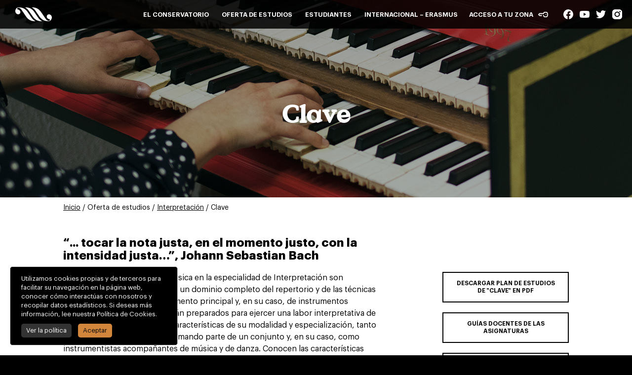

--- FILE ---
content_type: text/html; charset=UTF-8
request_url: https://csmmurcia.com/especialidad/clave/
body_size: 10795
content:
<!doctype html>
<html lang="es">
<head>
	<meta charset="UTF-8" />
	<meta name="viewport" content="width=device-width, initial-scale=1">
	<link rel="profile" href="https://gmpg.org/xfn/11" />
	<title>Clave &#8211; Conservatorio Superior de Música de Murcia</title>
<meta name='robots' content='max-image-preview:large' />
<link rel="alternate" type="application/rss+xml" title="Conservatorio Superior de Música de Murcia &raquo; Feed" href="https://csmmurcia.com/feed/" />
<link rel="alternate" type="application/rss+xml" title="Conservatorio Superior de Música de Murcia &raquo; Feed de los comentarios" href="https://csmmurcia.com/comments/feed/" />
<link rel="alternate" title="oEmbed (JSON)" type="application/json+oembed" href="https://csmmurcia.com/wp-json/oembed/1.0/embed?url=https%3A%2F%2Fcsmmurcia.com%2Fespecialidad%2Fclave%2F" />
<link rel="alternate" title="oEmbed (XML)" type="text/xml+oembed" href="https://csmmurcia.com/wp-json/oembed/1.0/embed?url=https%3A%2F%2Fcsmmurcia.com%2Fespecialidad%2Fclave%2F&#038;format=xml" />
<style id='wp-img-auto-sizes-contain-inline-css' type='text/css'>
img:is([sizes=auto i],[sizes^="auto," i]){contain-intrinsic-size:3000px 1500px}
/*# sourceURL=wp-img-auto-sizes-contain-inline-css */
</style>
<style id='wp-emoji-styles-inline-css' type='text/css'>

	img.wp-smiley, img.emoji {
		display: inline !important;
		border: none !important;
		box-shadow: none !important;
		height: 1em !important;
		width: 1em !important;
		margin: 0 0.07em !important;
		vertical-align: -0.1em !important;
		background: none !important;
		padding: 0 !important;
	}
/*# sourceURL=wp-emoji-styles-inline-css */
</style>
<style id='wp-block-library-inline-css' type='text/css'>
:root{--wp-block-synced-color:#7a00df;--wp-block-synced-color--rgb:122,0,223;--wp-bound-block-color:var(--wp-block-synced-color);--wp-editor-canvas-background:#ddd;--wp-admin-theme-color:#007cba;--wp-admin-theme-color--rgb:0,124,186;--wp-admin-theme-color-darker-10:#006ba1;--wp-admin-theme-color-darker-10--rgb:0,107,160.5;--wp-admin-theme-color-darker-20:#005a87;--wp-admin-theme-color-darker-20--rgb:0,90,135;--wp-admin-border-width-focus:2px}@media (min-resolution:192dpi){:root{--wp-admin-border-width-focus:1.5px}}.wp-element-button{cursor:pointer}:root .has-very-light-gray-background-color{background-color:#eee}:root .has-very-dark-gray-background-color{background-color:#313131}:root .has-very-light-gray-color{color:#eee}:root .has-very-dark-gray-color{color:#313131}:root .has-vivid-green-cyan-to-vivid-cyan-blue-gradient-background{background:linear-gradient(135deg,#00d084,#0693e3)}:root .has-purple-crush-gradient-background{background:linear-gradient(135deg,#34e2e4,#4721fb 50%,#ab1dfe)}:root .has-hazy-dawn-gradient-background{background:linear-gradient(135deg,#faaca8,#dad0ec)}:root .has-subdued-olive-gradient-background{background:linear-gradient(135deg,#fafae1,#67a671)}:root .has-atomic-cream-gradient-background{background:linear-gradient(135deg,#fdd79a,#004a59)}:root .has-nightshade-gradient-background{background:linear-gradient(135deg,#330968,#31cdcf)}:root .has-midnight-gradient-background{background:linear-gradient(135deg,#020381,#2874fc)}:root{--wp--preset--font-size--normal:16px;--wp--preset--font-size--huge:42px}.has-regular-font-size{font-size:1em}.has-larger-font-size{font-size:2.625em}.has-normal-font-size{font-size:var(--wp--preset--font-size--normal)}.has-huge-font-size{font-size:var(--wp--preset--font-size--huge)}.has-text-align-center{text-align:center}.has-text-align-left{text-align:left}.has-text-align-right{text-align:right}.has-fit-text{white-space:nowrap!important}#end-resizable-editor-section{display:none}.aligncenter{clear:both}.items-justified-left{justify-content:flex-start}.items-justified-center{justify-content:center}.items-justified-right{justify-content:flex-end}.items-justified-space-between{justify-content:space-between}.screen-reader-text{border:0;clip-path:inset(50%);height:1px;margin:-1px;overflow:hidden;padding:0;position:absolute;width:1px;word-wrap:normal!important}.screen-reader-text:focus{background-color:#ddd;clip-path:none;color:#444;display:block;font-size:1em;height:auto;left:5px;line-height:normal;padding:15px 23px 14px;text-decoration:none;top:5px;width:auto;z-index:100000}html :where(.has-border-color){border-style:solid}html :where([style*=border-top-color]){border-top-style:solid}html :where([style*=border-right-color]){border-right-style:solid}html :where([style*=border-bottom-color]){border-bottom-style:solid}html :where([style*=border-left-color]){border-left-style:solid}html :where([style*=border-width]){border-style:solid}html :where([style*=border-top-width]){border-top-style:solid}html :where([style*=border-right-width]){border-right-style:solid}html :where([style*=border-bottom-width]){border-bottom-style:solid}html :where([style*=border-left-width]){border-left-style:solid}html :where(img[class*=wp-image-]){height:auto;max-width:100%}:where(figure){margin:0 0 1em}html :where(.is-position-sticky){--wp-admin--admin-bar--position-offset:var(--wp-admin--admin-bar--height,0px)}@media screen and (max-width:600px){html :where(.is-position-sticky){--wp-admin--admin-bar--position-offset:0px}}

/*# sourceURL=wp-block-library-inline-css */
</style><style id='global-styles-inline-css' type='text/css'>
:root{--wp--preset--aspect-ratio--square: 1;--wp--preset--aspect-ratio--4-3: 4/3;--wp--preset--aspect-ratio--3-4: 3/4;--wp--preset--aspect-ratio--3-2: 3/2;--wp--preset--aspect-ratio--2-3: 2/3;--wp--preset--aspect-ratio--16-9: 16/9;--wp--preset--aspect-ratio--9-16: 9/16;--wp--preset--color--black: #000000;--wp--preset--color--cyan-bluish-gray: #abb8c3;--wp--preset--color--white: #FFF;--wp--preset--color--pale-pink: #f78da7;--wp--preset--color--vivid-red: #cf2e2e;--wp--preset--color--luminous-vivid-orange: #ff6900;--wp--preset--color--luminous-vivid-amber: #fcb900;--wp--preset--color--light-green-cyan: #7bdcb5;--wp--preset--color--vivid-green-cyan: #00d084;--wp--preset--color--pale-cyan-blue: #8ed1fc;--wp--preset--color--vivid-cyan-blue: #0693e3;--wp--preset--color--vivid-purple: #9b51e0;--wp--preset--color--primary: #0073a8;--wp--preset--color--secondary: #005075;--wp--preset--color--dark-gray: #111;--wp--preset--color--light-gray: #767676;--wp--preset--gradient--vivid-cyan-blue-to-vivid-purple: linear-gradient(135deg,rgb(6,147,227) 0%,rgb(155,81,224) 100%);--wp--preset--gradient--light-green-cyan-to-vivid-green-cyan: linear-gradient(135deg,rgb(122,220,180) 0%,rgb(0,208,130) 100%);--wp--preset--gradient--luminous-vivid-amber-to-luminous-vivid-orange: linear-gradient(135deg,rgb(252,185,0) 0%,rgb(255,105,0) 100%);--wp--preset--gradient--luminous-vivid-orange-to-vivid-red: linear-gradient(135deg,rgb(255,105,0) 0%,rgb(207,46,46) 100%);--wp--preset--gradient--very-light-gray-to-cyan-bluish-gray: linear-gradient(135deg,rgb(238,238,238) 0%,rgb(169,184,195) 100%);--wp--preset--gradient--cool-to-warm-spectrum: linear-gradient(135deg,rgb(74,234,220) 0%,rgb(151,120,209) 20%,rgb(207,42,186) 40%,rgb(238,44,130) 60%,rgb(251,105,98) 80%,rgb(254,248,76) 100%);--wp--preset--gradient--blush-light-purple: linear-gradient(135deg,rgb(255,206,236) 0%,rgb(152,150,240) 100%);--wp--preset--gradient--blush-bordeaux: linear-gradient(135deg,rgb(254,205,165) 0%,rgb(254,45,45) 50%,rgb(107,0,62) 100%);--wp--preset--gradient--luminous-dusk: linear-gradient(135deg,rgb(255,203,112) 0%,rgb(199,81,192) 50%,rgb(65,88,208) 100%);--wp--preset--gradient--pale-ocean: linear-gradient(135deg,rgb(255,245,203) 0%,rgb(182,227,212) 50%,rgb(51,167,181) 100%);--wp--preset--gradient--electric-grass: linear-gradient(135deg,rgb(202,248,128) 0%,rgb(113,206,126) 100%);--wp--preset--gradient--midnight: linear-gradient(135deg,rgb(2,3,129) 0%,rgb(40,116,252) 100%);--wp--preset--font-size--small: 19.5px;--wp--preset--font-size--medium: 20px;--wp--preset--font-size--large: 36.5px;--wp--preset--font-size--x-large: 42px;--wp--preset--font-size--normal: 22px;--wp--preset--font-size--huge: 49.5px;--wp--preset--spacing--20: 0.44rem;--wp--preset--spacing--30: 0.67rem;--wp--preset--spacing--40: 1rem;--wp--preset--spacing--50: 1.5rem;--wp--preset--spacing--60: 2.25rem;--wp--preset--spacing--70: 3.38rem;--wp--preset--spacing--80: 5.06rem;--wp--preset--shadow--natural: 6px 6px 9px rgba(0, 0, 0, 0.2);--wp--preset--shadow--deep: 12px 12px 50px rgba(0, 0, 0, 0.4);--wp--preset--shadow--sharp: 6px 6px 0px rgba(0, 0, 0, 0.2);--wp--preset--shadow--outlined: 6px 6px 0px -3px rgb(255, 255, 255), 6px 6px rgb(0, 0, 0);--wp--preset--shadow--crisp: 6px 6px 0px rgb(0, 0, 0);}:where(.is-layout-flex){gap: 0.5em;}:where(.is-layout-grid){gap: 0.5em;}body .is-layout-flex{display: flex;}.is-layout-flex{flex-wrap: wrap;align-items: center;}.is-layout-flex > :is(*, div){margin: 0;}body .is-layout-grid{display: grid;}.is-layout-grid > :is(*, div){margin: 0;}:where(.wp-block-columns.is-layout-flex){gap: 2em;}:where(.wp-block-columns.is-layout-grid){gap: 2em;}:where(.wp-block-post-template.is-layout-flex){gap: 1.25em;}:where(.wp-block-post-template.is-layout-grid){gap: 1.25em;}.has-black-color{color: var(--wp--preset--color--black) !important;}.has-cyan-bluish-gray-color{color: var(--wp--preset--color--cyan-bluish-gray) !important;}.has-white-color{color: var(--wp--preset--color--white) !important;}.has-pale-pink-color{color: var(--wp--preset--color--pale-pink) !important;}.has-vivid-red-color{color: var(--wp--preset--color--vivid-red) !important;}.has-luminous-vivid-orange-color{color: var(--wp--preset--color--luminous-vivid-orange) !important;}.has-luminous-vivid-amber-color{color: var(--wp--preset--color--luminous-vivid-amber) !important;}.has-light-green-cyan-color{color: var(--wp--preset--color--light-green-cyan) !important;}.has-vivid-green-cyan-color{color: var(--wp--preset--color--vivid-green-cyan) !important;}.has-pale-cyan-blue-color{color: var(--wp--preset--color--pale-cyan-blue) !important;}.has-vivid-cyan-blue-color{color: var(--wp--preset--color--vivid-cyan-blue) !important;}.has-vivid-purple-color{color: var(--wp--preset--color--vivid-purple) !important;}.has-black-background-color{background-color: var(--wp--preset--color--black) !important;}.has-cyan-bluish-gray-background-color{background-color: var(--wp--preset--color--cyan-bluish-gray) !important;}.has-white-background-color{background-color: var(--wp--preset--color--white) !important;}.has-pale-pink-background-color{background-color: var(--wp--preset--color--pale-pink) !important;}.has-vivid-red-background-color{background-color: var(--wp--preset--color--vivid-red) !important;}.has-luminous-vivid-orange-background-color{background-color: var(--wp--preset--color--luminous-vivid-orange) !important;}.has-luminous-vivid-amber-background-color{background-color: var(--wp--preset--color--luminous-vivid-amber) !important;}.has-light-green-cyan-background-color{background-color: var(--wp--preset--color--light-green-cyan) !important;}.has-vivid-green-cyan-background-color{background-color: var(--wp--preset--color--vivid-green-cyan) !important;}.has-pale-cyan-blue-background-color{background-color: var(--wp--preset--color--pale-cyan-blue) !important;}.has-vivid-cyan-blue-background-color{background-color: var(--wp--preset--color--vivid-cyan-blue) !important;}.has-vivid-purple-background-color{background-color: var(--wp--preset--color--vivid-purple) !important;}.has-black-border-color{border-color: var(--wp--preset--color--black) !important;}.has-cyan-bluish-gray-border-color{border-color: var(--wp--preset--color--cyan-bluish-gray) !important;}.has-white-border-color{border-color: var(--wp--preset--color--white) !important;}.has-pale-pink-border-color{border-color: var(--wp--preset--color--pale-pink) !important;}.has-vivid-red-border-color{border-color: var(--wp--preset--color--vivid-red) !important;}.has-luminous-vivid-orange-border-color{border-color: var(--wp--preset--color--luminous-vivid-orange) !important;}.has-luminous-vivid-amber-border-color{border-color: var(--wp--preset--color--luminous-vivid-amber) !important;}.has-light-green-cyan-border-color{border-color: var(--wp--preset--color--light-green-cyan) !important;}.has-vivid-green-cyan-border-color{border-color: var(--wp--preset--color--vivid-green-cyan) !important;}.has-pale-cyan-blue-border-color{border-color: var(--wp--preset--color--pale-cyan-blue) !important;}.has-vivid-cyan-blue-border-color{border-color: var(--wp--preset--color--vivid-cyan-blue) !important;}.has-vivid-purple-border-color{border-color: var(--wp--preset--color--vivid-purple) !important;}.has-vivid-cyan-blue-to-vivid-purple-gradient-background{background: var(--wp--preset--gradient--vivid-cyan-blue-to-vivid-purple) !important;}.has-light-green-cyan-to-vivid-green-cyan-gradient-background{background: var(--wp--preset--gradient--light-green-cyan-to-vivid-green-cyan) !important;}.has-luminous-vivid-amber-to-luminous-vivid-orange-gradient-background{background: var(--wp--preset--gradient--luminous-vivid-amber-to-luminous-vivid-orange) !important;}.has-luminous-vivid-orange-to-vivid-red-gradient-background{background: var(--wp--preset--gradient--luminous-vivid-orange-to-vivid-red) !important;}.has-very-light-gray-to-cyan-bluish-gray-gradient-background{background: var(--wp--preset--gradient--very-light-gray-to-cyan-bluish-gray) !important;}.has-cool-to-warm-spectrum-gradient-background{background: var(--wp--preset--gradient--cool-to-warm-spectrum) !important;}.has-blush-light-purple-gradient-background{background: var(--wp--preset--gradient--blush-light-purple) !important;}.has-blush-bordeaux-gradient-background{background: var(--wp--preset--gradient--blush-bordeaux) !important;}.has-luminous-dusk-gradient-background{background: var(--wp--preset--gradient--luminous-dusk) !important;}.has-pale-ocean-gradient-background{background: var(--wp--preset--gradient--pale-ocean) !important;}.has-electric-grass-gradient-background{background: var(--wp--preset--gradient--electric-grass) !important;}.has-midnight-gradient-background{background: var(--wp--preset--gradient--midnight) !important;}.has-small-font-size{font-size: var(--wp--preset--font-size--small) !important;}.has-medium-font-size{font-size: var(--wp--preset--font-size--medium) !important;}.has-large-font-size{font-size: var(--wp--preset--font-size--large) !important;}.has-x-large-font-size{font-size: var(--wp--preset--font-size--x-large) !important;}
/*# sourceURL=global-styles-inline-css */
</style>

<style id='classic-theme-styles-inline-css' type='text/css'>
/*! This file is auto-generated */
.wp-block-button__link{color:#fff;background-color:#32373c;border-radius:9999px;box-shadow:none;text-decoration:none;padding:calc(.667em + 2px) calc(1.333em + 2px);font-size:1.125em}.wp-block-file__button{background:#32373c;color:#fff;text-decoration:none}
/*# sourceURL=/wp-includes/css/classic-themes.min.css */
</style>
<link rel='stylesheet' id='twentynineteen-style-css' href='https://csmmurcia.com/wp-content/themes/massotti/style.css?ver=103.8' type='text/css' media='all' />
<link rel='stylesheet' id='twentynineteen-print-style-css' href='https://csmmurcia.com/wp-content/themes/massotti/print.css?ver=103.8' type='text/css' media='print' />
<link rel="https://api.w.org/" href="https://csmmurcia.com/wp-json/" /><link rel="EditURI" type="application/rsd+xml" title="RSD" href="https://csmmurcia.com/xmlrpc.php?rsd" />
<meta name="generator" content="WordPress 6.9" />
<link rel="canonical" href="https://csmmurcia.com/especialidad/clave/" />
<link rel='shortlink' href='https://csmmurcia.com/?p=790' />
<link rel="icon" href="https://csmmurcia.com/wp-content/uploads/2019/09/cropped-favicon-32x32.jpg" sizes="32x32" />
<link rel="icon" href="https://csmmurcia.com/wp-content/uploads/2019/09/cropped-favicon-192x192.jpg" sizes="192x192" />
<link rel="apple-touch-icon" href="https://csmmurcia.com/wp-content/uploads/2019/09/cropped-favicon-180x180.jpg" />
<meta name="msapplication-TileImage" content="https://csmmurcia.com/wp-content/uploads/2019/09/cropped-favicon-270x270.jpg" />
	<script src="https://csmmurcia.com/wp-content/themes/massotti/js/jquery-2.2.0.min.js"></script>
	<script src="https://csmmurcia.com/wp-content/themes/massotti/js/scripts.js?23786578"></script>
</head>

<body class="wp-singular especialidad-template-default single single-especialidad postid-790 wp-embed-responsive wp-theme-massotti singular image-filters-enabled">
<div id="page" class="site">

	<header id="masthead" class="site-header">

		<div class="site-branding-container">
			
<div class="site-branding">

	
	<div class="top_bar">
		<a href="https://csmmurcia.com" class="site-logo"></a>
					<nav id="site-navigation" class="main-navigation" aria-label="Menú superior">
				<div class="menu-menu-principal-container"><ul id="menu-menu-principal" class="main-menu"><li id="menu-item-59" class="primary-menu-item menu-item menu-item-type-custom menu-item-object-custom menu-item-has-children menu-item-59"><a href="#" aria-haspopup="true" aria-expanded="false">El conservatorio</a><button class="submenu-expand" tabindex="-1"><svg class="svg-icon" width="24" height="24" aria-hidden="true" role="img" focusable="false" xmlns="http://www.w3.org/2000/svg" viewBox="0 0 24 24"><path d="M7.41 8.59L12 13.17l4.59-4.58L18 10l-6 6-6-6 1.41-1.41z"></path><path fill="none" d="M0 0h24v24H0V0z"></path></svg></button>
<ul class="sub-menu">
	<li id="menu-item--1" class="mobile-parent-nav-menu-item menu-item--1"><button class="menu-item-link-return" tabindex="-1"><svg class="svg-icon" width="24" height="24" aria-hidden="true" role="img" focusable="false" viewBox="0 0 24 24" version="1.1" xmlns="http://www.w3.org/2000/svg" xmlns:xlink="http://www.w3.org/1999/xlink"><path d="M15.41 7.41L14 6l-6 6 6 6 1.41-1.41L10.83 12z"></path><path d="M0 0h24v24H0z" fill="none"></path></svg>El conservatorio</button></li>
	<li id="menu-item-58" class="menu-item menu-item-type-post_type menu-item-object-page menu-item-58"><a href="https://csmmurcia.com/mision-vision/">Misión-Visión-Valores</a></li>
	<li id="menu-item-57" class="menu-item menu-item-type-post_type menu-item-object-page menu-item-57"><a href="https://csmmurcia.com/organos-de-gobierno/">Órganos de gobierno</a></li>
	<li id="menu-item-56" class="menu-item menu-item-type-post_type menu-item-object-page menu-item-56"><a href="https://csmmurcia.com/departamentos/">Departamentos y profesorado</a></li>
	<li id="menu-item-55" class="menu-item menu-item-type-post_type menu-item-object-page menu-item-55"><a href="https://csmmurcia.com/profesorado/">Profesorado</a></li>
	<li id="menu-item-54" class="menu-item menu-item-type-post_type menu-item-object-page menu-item-54"><a href="https://csmmurcia.com/novedades-y-agenda/">Novedades y agenda</a></li>
	<li id="menu-item-16681" class="menu-item menu-item-type-custom menu-item-object-custom menu-item-16681"><a href="https://csmmurcia.com/novedades-y-agenda/?c=comunicacion">Comunicación</a></li>
	<li id="menu-item-571" class="menu-item menu-item-type-custom menu-item-object-custom menu-item-571"><a href="https://csmmurcia.com/calendario/">Calendario académico</a></li>
	<li id="menu-item-2682" class="menu-item menu-item-type-post_type menu-item-object-page menu-item-2682"><a href="https://csmmurcia.com/agrupaciones/">Agrupaciones</a></li>
	<li id="menu-item-52" class="menu-item menu-item-type-post_type menu-item-object-page menu-item-52"><a href="https://csmmurcia.com/contactos/">Contactos y cómo llegar</a></li>
	<li id="menu-item-51" class="menu-item menu-item-type-post_type menu-item-object-page menu-item-51"><a href="https://csmmurcia.com/historia/">Historia</a></li>
</ul>
</li>
<li id="menu-item-60" class="primary-menu-item menu-item menu-item-type-custom menu-item-object-custom menu-item-has-children menu-item-60"><a href="#" aria-haspopup="true" aria-expanded="false">Oferta de estudios</a><button class="submenu-expand" tabindex="-1"><svg class="svg-icon" width="24" height="24" aria-hidden="true" role="img" focusable="false" xmlns="http://www.w3.org/2000/svg" viewBox="0 0 24 24"><path d="M7.41 8.59L12 13.17l4.59-4.58L18 10l-6 6-6-6 1.41-1.41z"></path><path fill="none" d="M0 0h24v24H0V0z"></path></svg></button>
<ul class="sub-menu">
	<li id="menu-item--2" class="mobile-parent-nav-menu-item menu-item--2"><button class="menu-item-link-return" tabindex="-1"><svg class="svg-icon" width="24" height="24" aria-hidden="true" role="img" focusable="false" viewBox="0 0 24 24" version="1.1" xmlns="http://www.w3.org/2000/svg" xmlns:xlink="http://www.w3.org/1999/xlink"><path d="M15.41 7.41L14 6l-6 6 6 6 1.41-1.41L10.83 12z"></path><path d="M0 0h24v24H0z" fill="none"></path></svg>Oferta de estudios</button></li>
	<li id="menu-item-76" class="menu-item menu-item-type-post_type menu-item-object-page menu-item-76"><a href="https://csmmurcia.com/informacion-general/">Información General</a></li>
	<li id="menu-item-13607" class="menu-item menu-item-type-post_type menu-item-object-page menu-item-13607"><a href="https://csmmurcia.com/guias-docentes/">Guías docentes</a></li>
	<li id="menu-item-78" class="menu-item menu-item-type-post_type menu-item-object-page menu-item-78"><a href="https://csmmurcia.com/composicion/">Composición</a></li>
	<li id="menu-item-77" class="menu-item menu-item-type-post_type menu-item-object-page menu-item-77"><a href="https://csmmurcia.com/direccion/">Dirección</a></li>
	<li id="menu-item-81" class="menu-item menu-item-type-post_type menu-item-object-page menu-item-81"><a href="https://csmmurcia.com/interpretacion/">Interpretación</a></li>
	<li id="menu-item-80" class="menu-item menu-item-type-post_type menu-item-object-page menu-item-80"><a href="https://csmmurcia.com/musicologia/">Musicología</a></li>
	<li id="menu-item-79" class="menu-item menu-item-type-post_type menu-item-object-page menu-item-79"><a href="https://csmmurcia.com/pedagogia/">Pedagogía</a></li>
</ul>
</li>
<li id="menu-item-90" class="primary-menu-item menu-item menu-item-type-custom menu-item-object-custom menu-item-has-children menu-item-90"><a href="#" aria-haspopup="true" aria-expanded="false">Estudiantes</a><button class="submenu-expand" tabindex="-1"><svg class="svg-icon" width="24" height="24" aria-hidden="true" role="img" focusable="false" xmlns="http://www.w3.org/2000/svg" viewBox="0 0 24 24"><path d="M7.41 8.59L12 13.17l4.59-4.58L18 10l-6 6-6-6 1.41-1.41z"></path><path fill="none" d="M0 0h24v24H0V0z"></path></svg></button>
<ul class="sub-menu">
	<li id="menu-item--3" class="mobile-parent-nav-menu-item menu-item--3"><button class="menu-item-link-return" tabindex="-1"><svg class="svg-icon" width="24" height="24" aria-hidden="true" role="img" focusable="false" viewBox="0 0 24 24" version="1.1" xmlns="http://www.w3.org/2000/svg" xmlns:xlink="http://www.w3.org/1999/xlink"><path d="M15.41 7.41L14 6l-6 6 6 6 1.41-1.41L10.83 12z"></path><path d="M0 0h24v24H0z" fill="none"></path></svg>Estudiantes</button></li>
	<li id="menu-item-9052" class="menu-item menu-item-type-post_type menu-item-object-page menu-item-9052"><a href="https://csmmurcia.com/alumnosactuales/">Alumnos actuales</a></li>
	<li id="menu-item-95" class="menu-item menu-item-type-post_type menu-item-object-page menu-item-95"><a href="https://csmmurcia.com/futuros-alumnos/">Futuros alumnos</a></li>
</ul>
</li>
<li id="menu-item-91" class="primary-menu-item menu-item menu-item-type-custom menu-item-object-custom menu-item-has-children menu-item-91"><a href="#" aria-haspopup="true" aria-expanded="false">Internacional &#8211; Erasmus</a><button class="submenu-expand" tabindex="-1"><svg class="svg-icon" width="24" height="24" aria-hidden="true" role="img" focusable="false" xmlns="http://www.w3.org/2000/svg" viewBox="0 0 24 24"><path d="M7.41 8.59L12 13.17l4.59-4.58L18 10l-6 6-6-6 1.41-1.41z"></path><path fill="none" d="M0 0h24v24H0V0z"></path></svg></button>
<ul class="sub-menu">
	<li id="menu-item--4" class="mobile-parent-nav-menu-item menu-item--4"><button class="menu-item-link-return" tabindex="-1"><svg class="svg-icon" width="24" height="24" aria-hidden="true" role="img" focusable="false" viewBox="0 0 24 24" version="1.1" xmlns="http://www.w3.org/2000/svg" xmlns:xlink="http://www.w3.org/1999/xlink"><path d="M15.41 7.41L14 6l-6 6 6 6 1.41-1.41L10.83 12z"></path><path d="M0 0h24v24H0z" fill="none"></path></svg>Internacional &#8211; Erasmus</button></li>
	<li id="menu-item-8959" class="menu-item menu-item-type-post_type menu-item-object-page menu-item-8959"><a href="https://csmmurcia.com/profesores-erasmus/">Profesores</a></li>
	<li id="menu-item-94" class="menu-item menu-item-type-post_type menu-item-object-page menu-item-94"><a href="https://csmmurcia.com/estudiantes-salientes/">Estudiantes salientes</a></li>
	<li id="menu-item-93" class="menu-item menu-item-type-post_type menu-item-object-page menu-item-93"><a href="https://csmmurcia.com/incoming-students/">Incoming students</a></li>
</ul>
</li>
<li id="menu-item-92" class="primary-menu-item menu-item menu-item-type-custom menu-item-object-custom menu-item-92"><a href="#">Acceso a tu zona</a></li>
</ul></div><div class="main-menu-more"><ul class="main-menu"><li class="menu-item menu-item-has-children"><button class="submenu-expand main-menu-more-toggle is-empty" tabindex="-1" aria-label="More" aria-haspopup="true" aria-expanded="false"><span class="screen-reader-text">Más</span><svg class="svg-icon" width="24" height="24" aria-hidden="true" role="img" focusable="false" width="24" height="24" xmlns="http://www.w3.org/2000/svg"><g fill="none" fill-rule="evenodd"><path d="M0 0h24v24H0z"/><path fill="currentColor" fill-rule="nonzero" d="M12 2c5.52 0 10 4.48 10 10s-4.48 10-10 10S2 17.52 2 12 6.48 2 12 2zM6 14a2 2 0 1 0 0-4 2 2 0 0 0 0 4zm6 0a2 2 0 1 0 0-4 2 2 0 0 0 0 4zm6 0a2 2 0 1 0 0-4 2 2 0 0 0 0 4z"/></g></svg></button><ul class="sub-menu hidden-links"><li id="menu-item--1" class="mobile-parent-nav-menu-item menu-item--1"><button class="menu-item-link-return"><svg class="svg-icon" width="24" height="24" aria-hidden="true" role="img" focusable="false" viewBox="0 0 24 24" version="1.1" xmlns="http://www.w3.org/2000/svg" xmlns:xlink="http://www.w3.org/1999/xlink"><path d="M15.41 7.41L14 6l-6 6 6 6 1.41-1.41L10.83 12z"></path><path d="M0 0h24v24H0z" fill="none"></path></svg>Volver</button></li></ul></li></ul></div>			</nav><!-- #site-navigation -->
			<div class="responsive_menu">
				<div class="menu-menu-principal-container"><ul id="menu-menu-principal-1" class="main-menu"><li class="primary-menu-item menu-item menu-item-type-custom menu-item-object-custom menu-item-has-children menu-item-59"><a href="#" aria-haspopup="true" aria-expanded="false">El conservatorio</a><button class="submenu-expand" tabindex="-1"><svg class="svg-icon" width="24" height="24" aria-hidden="true" role="img" focusable="false" xmlns="http://www.w3.org/2000/svg" viewBox="0 0 24 24"><path d="M7.41 8.59L12 13.17l4.59-4.58L18 10l-6 6-6-6 1.41-1.41z"></path><path fill="none" d="M0 0h24v24H0V0z"></path></svg></button>
<ul class="sub-menu">
	<li id="menu-item--5" class="mobile-parent-nav-menu-item menu-item--5"><button class="menu-item-link-return" tabindex="-1"><svg class="svg-icon" width="24" height="24" aria-hidden="true" role="img" focusable="false" viewBox="0 0 24 24" version="1.1" xmlns="http://www.w3.org/2000/svg" xmlns:xlink="http://www.w3.org/1999/xlink"><path d="M15.41 7.41L14 6l-6 6 6 6 1.41-1.41L10.83 12z"></path><path d="M0 0h24v24H0z" fill="none"></path></svg>El conservatorio</button></li>
	<li class="menu-item menu-item-type-post_type menu-item-object-page menu-item-58"><a href="https://csmmurcia.com/mision-vision/">Misión-Visión-Valores</a></li>
	<li class="menu-item menu-item-type-post_type menu-item-object-page menu-item-57"><a href="https://csmmurcia.com/organos-de-gobierno/">Órganos de gobierno</a></li>
	<li class="menu-item menu-item-type-post_type menu-item-object-page menu-item-56"><a href="https://csmmurcia.com/departamentos/">Departamentos y profesorado</a></li>
	<li class="menu-item menu-item-type-post_type menu-item-object-page menu-item-55"><a href="https://csmmurcia.com/profesorado/">Profesorado</a></li>
	<li class="menu-item menu-item-type-post_type menu-item-object-page menu-item-54"><a href="https://csmmurcia.com/novedades-y-agenda/">Novedades y agenda</a></li>
	<li class="menu-item menu-item-type-custom menu-item-object-custom menu-item-16681"><a href="https://csmmurcia.com/novedades-y-agenda/?c=comunicacion">Comunicación</a></li>
	<li class="menu-item menu-item-type-custom menu-item-object-custom menu-item-571"><a href="https://csmmurcia.com/calendario/">Calendario académico</a></li>
	<li class="menu-item menu-item-type-post_type menu-item-object-page menu-item-2682"><a href="https://csmmurcia.com/agrupaciones/">Agrupaciones</a></li>
	<li class="menu-item menu-item-type-post_type menu-item-object-page menu-item-52"><a href="https://csmmurcia.com/contactos/">Contactos y cómo llegar</a></li>
	<li class="menu-item menu-item-type-post_type menu-item-object-page menu-item-51"><a href="https://csmmurcia.com/historia/">Historia</a></li>
</ul>
</li>
<li class="primary-menu-item menu-item menu-item-type-custom menu-item-object-custom menu-item-has-children menu-item-60"><a href="#" aria-haspopup="true" aria-expanded="false">Oferta de estudios</a><button class="submenu-expand" tabindex="-1"><svg class="svg-icon" width="24" height="24" aria-hidden="true" role="img" focusable="false" xmlns="http://www.w3.org/2000/svg" viewBox="0 0 24 24"><path d="M7.41 8.59L12 13.17l4.59-4.58L18 10l-6 6-6-6 1.41-1.41z"></path><path fill="none" d="M0 0h24v24H0V0z"></path></svg></button>
<ul class="sub-menu">
	<li id="menu-item--6" class="mobile-parent-nav-menu-item menu-item--6"><button class="menu-item-link-return" tabindex="-1"><svg class="svg-icon" width="24" height="24" aria-hidden="true" role="img" focusable="false" viewBox="0 0 24 24" version="1.1" xmlns="http://www.w3.org/2000/svg" xmlns:xlink="http://www.w3.org/1999/xlink"><path d="M15.41 7.41L14 6l-6 6 6 6 1.41-1.41L10.83 12z"></path><path d="M0 0h24v24H0z" fill="none"></path></svg>Oferta de estudios</button></li>
	<li class="menu-item menu-item-type-post_type menu-item-object-page menu-item-76"><a href="https://csmmurcia.com/informacion-general/">Información General</a></li>
	<li class="menu-item menu-item-type-post_type menu-item-object-page menu-item-13607"><a href="https://csmmurcia.com/guias-docentes/">Guías docentes</a></li>
	<li class="menu-item menu-item-type-post_type menu-item-object-page menu-item-78"><a href="https://csmmurcia.com/composicion/">Composición</a></li>
	<li class="menu-item menu-item-type-post_type menu-item-object-page menu-item-77"><a href="https://csmmurcia.com/direccion/">Dirección</a></li>
	<li class="menu-item menu-item-type-post_type menu-item-object-page menu-item-81"><a href="https://csmmurcia.com/interpretacion/">Interpretación</a></li>
	<li class="menu-item menu-item-type-post_type menu-item-object-page menu-item-80"><a href="https://csmmurcia.com/musicologia/">Musicología</a></li>
	<li class="menu-item menu-item-type-post_type menu-item-object-page menu-item-79"><a href="https://csmmurcia.com/pedagogia/">Pedagogía</a></li>
</ul>
</li>
<li class="primary-menu-item menu-item menu-item-type-custom menu-item-object-custom menu-item-has-children menu-item-90"><a href="#" aria-haspopup="true" aria-expanded="false">Estudiantes</a><button class="submenu-expand" tabindex="-1"><svg class="svg-icon" width="24" height="24" aria-hidden="true" role="img" focusable="false" xmlns="http://www.w3.org/2000/svg" viewBox="0 0 24 24"><path d="M7.41 8.59L12 13.17l4.59-4.58L18 10l-6 6-6-6 1.41-1.41z"></path><path fill="none" d="M0 0h24v24H0V0z"></path></svg></button>
<ul class="sub-menu">
	<li id="menu-item--7" class="mobile-parent-nav-menu-item menu-item--7"><button class="menu-item-link-return" tabindex="-1"><svg class="svg-icon" width="24" height="24" aria-hidden="true" role="img" focusable="false" viewBox="0 0 24 24" version="1.1" xmlns="http://www.w3.org/2000/svg" xmlns:xlink="http://www.w3.org/1999/xlink"><path d="M15.41 7.41L14 6l-6 6 6 6 1.41-1.41L10.83 12z"></path><path d="M0 0h24v24H0z" fill="none"></path></svg>Estudiantes</button></li>
	<li class="menu-item menu-item-type-post_type menu-item-object-page menu-item-9052"><a href="https://csmmurcia.com/alumnosactuales/">Alumnos actuales</a></li>
	<li class="menu-item menu-item-type-post_type menu-item-object-page menu-item-95"><a href="https://csmmurcia.com/futuros-alumnos/">Futuros alumnos</a></li>
</ul>
</li>
<li class="primary-menu-item menu-item menu-item-type-custom menu-item-object-custom menu-item-has-children menu-item-91"><a href="#" aria-haspopup="true" aria-expanded="false">Internacional &#8211; Erasmus</a><button class="submenu-expand" tabindex="-1"><svg class="svg-icon" width="24" height="24" aria-hidden="true" role="img" focusable="false" xmlns="http://www.w3.org/2000/svg" viewBox="0 0 24 24"><path d="M7.41 8.59L12 13.17l4.59-4.58L18 10l-6 6-6-6 1.41-1.41z"></path><path fill="none" d="M0 0h24v24H0V0z"></path></svg></button>
<ul class="sub-menu">
	<li id="menu-item--8" class="mobile-parent-nav-menu-item menu-item--8"><button class="menu-item-link-return" tabindex="-1"><svg class="svg-icon" width="24" height="24" aria-hidden="true" role="img" focusable="false" viewBox="0 0 24 24" version="1.1" xmlns="http://www.w3.org/2000/svg" xmlns:xlink="http://www.w3.org/1999/xlink"><path d="M15.41 7.41L14 6l-6 6 6 6 1.41-1.41L10.83 12z"></path><path d="M0 0h24v24H0z" fill="none"></path></svg>Internacional &#8211; Erasmus</button></li>
	<li class="menu-item menu-item-type-post_type menu-item-object-page menu-item-8959"><a href="https://csmmurcia.com/profesores-erasmus/">Profesores</a></li>
	<li class="menu-item menu-item-type-post_type menu-item-object-page menu-item-94"><a href="https://csmmurcia.com/estudiantes-salientes/">Estudiantes salientes</a></li>
	<li class="menu-item menu-item-type-post_type menu-item-object-page menu-item-93"><a href="https://csmmurcia.com/incoming-students/">Incoming students</a></li>
</ul>
</li>
<li class="primary-menu-item menu-item menu-item-type-custom menu-item-object-custom menu-item-92"><a href="#">Acceso a tu zona</a></li>
</ul></div><div class="main-menu-more"><ul class="main-menu"><li class="menu-item menu-item-has-children"><button class="submenu-expand main-menu-more-toggle is-empty" tabindex="-1" aria-label="More" aria-haspopup="true" aria-expanded="false"><span class="screen-reader-text">Más</span><svg class="svg-icon" width="24" height="24" aria-hidden="true" role="img" focusable="false" width="24" height="24" xmlns="http://www.w3.org/2000/svg"><g fill="none" fill-rule="evenodd"><path d="M0 0h24v24H0z"/><path fill="currentColor" fill-rule="nonzero" d="M12 2c5.52 0 10 4.48 10 10s-4.48 10-10 10S2 17.52 2 12 6.48 2 12 2zM6 14a2 2 0 1 0 0-4 2 2 0 0 0 0 4zm6 0a2 2 0 1 0 0-4 2 2 0 0 0 0 4zm6 0a2 2 0 1 0 0-4 2 2 0 0 0 0 4z"/></g></svg></button><ul class="sub-menu hidden-links"><li id="menu-item--1" class="mobile-parent-nav-menu-item menu-item--1"><button class="menu-item-link-return"><svg class="svg-icon" width="24" height="24" aria-hidden="true" role="img" focusable="false" viewBox="0 0 24 24" version="1.1" xmlns="http://www.w3.org/2000/svg" xmlns:xlink="http://www.w3.org/1999/xlink"><path d="M15.41 7.41L14 6l-6 6 6 6 1.41-1.41L10.83 12z"></path><path d="M0 0h24v24H0z" fill="none"></path></svg>Volver</button></li></ul></li></ul></div>			</div>
				<div class="top_social_icons">
			<a target="_blank" href="https://www.facebook.com/csmmurcia.manuelmassottilittel.1" class="social_icon facebook"></a>
			<a target="_blank" href="https://www.youtube.com/channel/UCpzLGOcvU2e4Y1BJ1t1vHzA" class="social_icon youtube"></a>
			<a target="_blank" href="https://twitter.com/CSMMURCIA" class="social_icon twitter"></a>
			<a target="_blank" href="https://www.instagram.com/csmmurcia/" class="social_icon instagram"></a>
		</div>
		<div class="menu_responsive_btn"></div>
	</div>
	
</div><!-- .site-branding -->
		</div>

				
	</header>

	<div class="cookies_wr">
		Utilizamos cookies propias y de terceros para facilitar su navegación en la página web, conocer cómo interactúas con nosotros y recopilar datos estadísticos. Si deseas más información, lee nuestra Política de Cookies.<br>
		<a href="https://csmmurcia.com/politica-de-cookies" target="_blank" class="cookies_btn">Ver la política</a>
		<div class="cookies_btn yes">Aceptar</div>
	</div>

	<div class="global_redirect_window">
		<div class="close_private_btn"></div>
		<h3>Accede a tu zona privada</h3>
		<a target="_blank" href="https://mirador.murciaeduca.es/mirador/" class="basic_btn">Alumno</a>
		<a target="_blank" href="https://drive.google.com/drive/folders/1AG4x4RAw9ytY-awsh51fpsdwz6GrYNZB?usp=drive_link" class="basic_btn">Profesor</a>
	</div>
	<div class="global_dark"></div>

	<div id="content" class="site-content">

	<section id="primary" class="content-area">
		<main id="main" class="site-main ">

			<a href="#main" id="scroll_up_arrow_wrapper"><div class="scroll_up_arrow"></div></a>

			<div class="banner_regular" style="background: url(https://csmmurcia.com/wp-content/uploads/2019/06/interpretacion-clave.jpg) center no-repeat; background-size: cover">
				<div class="inside"><div class="banner_text"><h1>Clave</h1> 
 </div></div>
			</div>

			<div class="page_wrapper white spacemin">
				<div class="inside left">
										<div class="breadcrumbs_wrapper"><a href="https://csmmurcia.com">Inicio</a> / Oferta de estudios / <a href="https://csmmurcia.com/interpretacion/">Interpretación</a> / Clave</div>
				</div>

				<div class="inside specialty_title left">
					<h2>“... tocar la nota justa, en el momento justo, con la intensidad justa…”, Johann Sebastian Bach</h2>
				</div>

				<div class="inside specialty_description left">
					<p>Los titulados superiores de música en la especialidad de Interpretación son profesionales cualificados con un dominio completo del repertorio y de las técnicas de interpretación de su instrumento principal y, en su caso, de instrumentos complementarios o afines. Están preparados para ejercer una labor interpretativa de alto nivel de acuerdo con las características de su modalidad y especialización, tanto en el papel de solista como formando parte de un conjunto y, en su caso, como instrumentistas acompañantes de música y de danza. Conocen las características técnicas y acústicas de su instrumento y su evolución histórica. Su formación les capacita para el ejercicio del análisis musical y del pensamiento crítico, y para transmitir sus reflexiones y experiencias oralmente y por escrito. Cuentan igualmente con una sólida formación metodológica y humanística que les ayuda en la tarea de investigación y experimentación musical afín al ejercicio de su profesión.</p>
					<div class="specialty_buttons_wrapper">
						<a target="_blank" href="https://csmmurcia.com/wp-content/uploads/2024/03/Tablas-2013-2024-Clave-y-Clavicordio.pdf" class="text_button">DESCARGAR PLAN DE ESTUDIOS DE "Clave" EN PDF</a>						<a href="https://csmmurcia.com/guias-docentes/" class="text_button">GUÍAS DOCENTES DE LAS ASIGNATURAS</a>
						<a href="https://csmmurcia.com/informacion-general/" class="text_button">INFORMACIÓN GENERAL SOBRE EL PLAN DE ESTUDIOS</a>
					</div>
				</div>

				<div class="inside specialty_table">
										<img src="https://csmmurcia.com/wp-content/uploads/2024/04/Junto-Clave-Clavicordio-scaled.jpg">
									</div>
				
			</div>

		</main><!-- #main -->
	</section><!-- #primary -->


	</div>

	<footer id="colophon" class="site-footer space">
		<div class="inside">
			<div class="footerlogo_wr">
				<a href="https://csmmurcia.com" id="footer_logo"><img src="https://csmmurcia.com/wp-content/themes/massotti/assets/logo_footer.svg" width="260"></a>
				<a href="http://www.carm.es/" id="footer_murcia_logo"><img src="https://csmmurcia.com/wp-content/themes/massotti/assets/logomurcia.svg" width="260"></a>
			</div>
			
			<div class="site-info">

				<div id="footer_col_1" class="footer_col"><p><b class="widget-title">CONTACTO</b></p>
<div class="textwidget">
<p>Calle Alcalde Gaspar de la Peña, 9</p>
<p>30009 Murcia, España</p>
<p>+34 968 29 47 58</p>
<p>info@csmmurcia.com</p>
</div>
</div>
				<div id="footer_col_2" class="footer_col"><p><b class="widget-title">INFORMACIÓN DE INTERÉS</b></p>
<div class="textwidget">
<p><a href="https://csmmurcia.com/contactos/">Cómo llegar</a></p>
<p><a href="http://www.educacionyfp.gob.es/servicios-al-ciudadano/catalogo/estudiantes/becas-ayudas/para-estudiar/artisticas.html">Becas para estudios</a></p>
<p><a href="https://csmmurcia.com/buzon-de-sugerencias/">Buzón de quejas y sugerencias</a></p>
<p><a href="http://turismodemurcia.es/es">Turismo de la ciudad de Murcia</a></p>
<p><a href="https://www.murciaturistica.es/">Turismo de la Región de Murcia</a></p>
</div>
</div>
				<div id="footer_col_3" class="footer_col"><p><b class="widget-title">SÍGUENOS</b></p>
<div class="textwidget">
<p><a href="https://twitter.com/CSMMURCIA">Twitter</a></p>
<p><a href="https://www.facebook.com/csmmurcia.manuelmassottilittel.1">Facebook</a></p>
<p><a href="https://www.youtube.com/channel/UCpzLGOcvU2e4Y1BJ1t1vHzA?view_as=subscriber">Youtube </a></p>
<p><a href="https://csmmurciamadera.wordpress.com/">Blog Aula de Viento Madera</a></p>
<p><a href="https://aulavientometalcsmm.blogspot.com/">Blog Aula de Viento Metal</a></p>
</div>
</div>
				
			</div>
		</div>
		<div class="footer_data">
			<div class="left">© MASSOTTI, Conservatorio Superior de Música de Murcia. Todos los derechos reservados.</div>
			<div class="right">
				<a href="https://csmmurcia.com/politica-de-privacidad">Política de privacidad</a> | <a href="https://csmmurcia.com/politica-de-cookies">Política de Cookies</a>
			</div>
		</div>
	</footer>

</div>

<script type="speculationrules">
{"prefetch":[{"source":"document","where":{"and":[{"href_matches":"/*"},{"not":{"href_matches":["/wp-*.php","/wp-admin/*","/wp-content/uploads/*","/wp-content/*","/wp-content/plugins/*","/wp-content/themes/massotti/*","/*\\?(.+)"]}},{"not":{"selector_matches":"a[rel~=\"nofollow\"]"}},{"not":{"selector_matches":".no-prefetch, .no-prefetch a"}}]},"eagerness":"conservative"}]}
</script>
	<script>
	/(trident|msie)/i.test(navigator.userAgent)&&document.getElementById&&window.addEventListener&&window.addEventListener("hashchange",function(){var t,e=location.hash.substring(1);/^[A-z0-9_-]+$/.test(e)&&(t=document.getElementById(e))&&(/^(?:a|select|input|button|textarea)$/i.test(t.tagName)||(t.tabIndex=-1),t.focus())},!1);
	</script>
	<script type="text/javascript" src="https://csmmurcia.com/wp-content/themes/massotti/js/touch-keyboard-navigation.js?ver=1.1" id="twentynineteen-touch-navigation-js"></script>
<script id="wp-emoji-settings" type="application/json">
{"baseUrl":"https://s.w.org/images/core/emoji/17.0.2/72x72/","ext":".png","svgUrl":"https://s.w.org/images/core/emoji/17.0.2/svg/","svgExt":".svg","source":{"concatemoji":"https://csmmurcia.com/wp-includes/js/wp-emoji-release.min.js?ver=6.9"}}
</script>
<script type="module">
/* <![CDATA[ */
/*! This file is auto-generated */
const a=JSON.parse(document.getElementById("wp-emoji-settings").textContent),o=(window._wpemojiSettings=a,"wpEmojiSettingsSupports"),s=["flag","emoji"];function i(e){try{var t={supportTests:e,timestamp:(new Date).valueOf()};sessionStorage.setItem(o,JSON.stringify(t))}catch(e){}}function c(e,t,n){e.clearRect(0,0,e.canvas.width,e.canvas.height),e.fillText(t,0,0);t=new Uint32Array(e.getImageData(0,0,e.canvas.width,e.canvas.height).data);e.clearRect(0,0,e.canvas.width,e.canvas.height),e.fillText(n,0,0);const a=new Uint32Array(e.getImageData(0,0,e.canvas.width,e.canvas.height).data);return t.every((e,t)=>e===a[t])}function p(e,t){e.clearRect(0,0,e.canvas.width,e.canvas.height),e.fillText(t,0,0);var n=e.getImageData(16,16,1,1);for(let e=0;e<n.data.length;e++)if(0!==n.data[e])return!1;return!0}function u(e,t,n,a){switch(t){case"flag":return n(e,"\ud83c\udff3\ufe0f\u200d\u26a7\ufe0f","\ud83c\udff3\ufe0f\u200b\u26a7\ufe0f")?!1:!n(e,"\ud83c\udde8\ud83c\uddf6","\ud83c\udde8\u200b\ud83c\uddf6")&&!n(e,"\ud83c\udff4\udb40\udc67\udb40\udc62\udb40\udc65\udb40\udc6e\udb40\udc67\udb40\udc7f","\ud83c\udff4\u200b\udb40\udc67\u200b\udb40\udc62\u200b\udb40\udc65\u200b\udb40\udc6e\u200b\udb40\udc67\u200b\udb40\udc7f");case"emoji":return!a(e,"\ud83e\u1fac8")}return!1}function f(e,t,n,a){let r;const o=(r="undefined"!=typeof WorkerGlobalScope&&self instanceof WorkerGlobalScope?new OffscreenCanvas(300,150):document.createElement("canvas")).getContext("2d",{willReadFrequently:!0}),s=(o.textBaseline="top",o.font="600 32px Arial",{});return e.forEach(e=>{s[e]=t(o,e,n,a)}),s}function r(e){var t=document.createElement("script");t.src=e,t.defer=!0,document.head.appendChild(t)}a.supports={everything:!0,everythingExceptFlag:!0},new Promise(t=>{let n=function(){try{var e=JSON.parse(sessionStorage.getItem(o));if("object"==typeof e&&"number"==typeof e.timestamp&&(new Date).valueOf()<e.timestamp+604800&&"object"==typeof e.supportTests)return e.supportTests}catch(e){}return null}();if(!n){if("undefined"!=typeof Worker&&"undefined"!=typeof OffscreenCanvas&&"undefined"!=typeof URL&&URL.createObjectURL&&"undefined"!=typeof Blob)try{var e="postMessage("+f.toString()+"("+[JSON.stringify(s),u.toString(),c.toString(),p.toString()].join(",")+"));",a=new Blob([e],{type:"text/javascript"});const r=new Worker(URL.createObjectURL(a),{name:"wpTestEmojiSupports"});return void(r.onmessage=e=>{i(n=e.data),r.terminate(),t(n)})}catch(e){}i(n=f(s,u,c,p))}t(n)}).then(e=>{for(const n in e)a.supports[n]=e[n],a.supports.everything=a.supports.everything&&a.supports[n],"flag"!==n&&(a.supports.everythingExceptFlag=a.supports.everythingExceptFlag&&a.supports[n]);var t;a.supports.everythingExceptFlag=a.supports.everythingExceptFlag&&!a.supports.flag,a.supports.everything||((t=a.source||{}).concatemoji?r(t.concatemoji):t.wpemoji&&t.twemoji&&(r(t.twemoji),r(t.wpemoji)))});
//# sourceURL=https://csmmurcia.com/wp-includes/js/wp-emoji-loader.min.js
/* ]]> */
</script>

</body>
</html>


--- FILE ---
content_type: text/css
request_url: https://csmmurcia.com/wp-content/themes/massotti/style.css?ver=103.8
body_size: 58543
content:
@charset "UTF-8";
/*
Theme Name: CSMM - Massotti
Author: Cállame Estudio
Author URI: https://callame.com
Version: 103.8
*/

@-webkit-keyframes fadeIn {
  0% {opacity: 0; transform: scale(1.1);}
  100% {opacity: 1; transform: scale(1);}
}

@keyframes fadeIn {
  0% {opacity: 0; transform: scale(1.1);}
  100% {opacity: 1; transform: scale(1);}
}

@font-face {
  font-family: 'Value';
  src: url('fonts/Value-Serif.woff2') format('woff2'),
    url('fonts/Value-Serif.woff') format('woff');
  font-weight: 500;
  font-style: normal;
}

@font-face {
  font-family: 'Graphik';
  src: url('fonts/Graphik-Regular.woff2') format('woff2'),
    url('fonts/Graphik-Regular.woff') format('woff');
  font-weight: normal;
  font-style: normal;
}

@font-face {
  font-family: 'Graphik';
  src: url('fonts/Graphik-Semibold.woff2') format('woff2'),
    url('fonts/Graphik-Semibold.woff') format('woff');
  font-weight: 600;
  font-style: normal;
}

@font-face {
  font-family: 'Graphik';
  src: url('fonts/Graphik-Bold.woff2') format('woff2'),
    url('fonts/Graphik-Bold.woff') format('woff');
  font-weight: bold;
  font-style: normal;
}

body {
  background: #000;
  color: #FFF;
  font-family: 'Graphik';
  font-weight: normal;
  font-style: normal;
  margin: 0px;
  padding: 0px;
}

::selection {
  background: #eeccad; /* WebKit/Blink Browsers */
  color: #000;
}
::-moz-selection {
  background: #eeccad; /* Gecko Browsers */
  color: #000;
}
.cookies_wr {
    opacity: 0;
    transform: translateX(-100%);
    position: fixed;
    z-index: 100000;
    bottom: 20px;
    left: 20px;
    background-color: #000000;
    color: #FFFFFF;
    padding: 15px 22px;
    font-size: 13px;
    line-height: 1.4;
    -webkit-border-radius: 5px;
    -moz-border-radius: 5px;
    -o-border-radius: 5px;
    border-radius: 5px;
    max-width: 340px;
    border: 1px solid #CCC;
    width: calc(100% - 40px);
    -webkit-transition: opacity 1s cubic-bezier(0.8,0,0.2,1), transform 1s cubic-bezier(0.8,0,0.2,1);
    -moz-transition: opacity 1s cubic-bezier(0.8,0,0.2,1), transform 1s cubic-bezier(0.8,0,0.2,1);
    -o-transition: opacity 1s cubic-bezier(0.8,0,0.2,1), transform 1s cubic-bezier(0.8,0,0.2,1);
    transition: opacity 1s cubic-bezier(0.8,0,0.2,1), transform 1s cubic-bezier(0.8,0,0.2,1);
}

.cookies_wr.on {
    opacity: 1;
    transform: none;
}

.cookies_btn {
    background-color: rgba(255,255,255,0.2);
    -webkit-border-radius: 5px;
    -moz-border-radius: 5px;
    -o-border-radius: 5px;
    border-radius: 5px;
    color: #FFFFFF;
    display: inline-block;
    margin-right: 10px;
    margin-top: 10px;
    padding: 5px 10px;
    text-decoration: none;
    -webkit-transition: transform .3s cubic-bezier(0.8,0,0.2,1);
    -moz-transition: transform .3s cubic-bezier(0.8,0,0.2,1);
    -o-transition: transform .3s cubic-bezier(0.8,0,0.2,1);
    transition: transform .3s cubic-bezier(0.8,0,0.2,1);
    cursor: pointer;
}

.cookies_btn.yes {
    background-color: #d1863b;
    color: #000000;
}

.cookies_btn:hover {
    transform: scale(1.1);
}

a {
  color: #FFF;
}

.white a {
  color: #000;
}

.fill_bg a {
  color: #FFF;
}

strong {
  font-weight: 600;
}

.small_space {
  height: 40px;
}

.empty_msg {
  padding: 50px;
  width: 100%;
  text-align: center;
}

.inside {
  width: 80%;
  max-width: 1500px;
  margin: 0 auto;
}

.inside a {
  color: #000;
}

.inside.small {
  max-width: 950px;
}

.inside.left {
  padding-right: 30vw;
}

.dark {
  -webkit-transition: all 0.25s cubic-bezier(0.81, 0, 0.12, 0.99);
  -moz-transition: all 0.25s cubic-bezier(0.81, 0, 0.12, 0.99);
  -o-transition: all 0.25s cubic-bezier(0.81, 0, 0.12, 0.99);
  transition: all 0.25s cubic-bezier(0.81, 0, 0.12, 0.99);
}

.space {
  padding: 5vh 0px;
}

.spacemin {
  padding: 2vh 0px;
}

.error_404 {
  width: 100%;
  height: 100vh;
  background: #FFF url(assets/404.jpg) 50% calc(50% - 50px) no-repeat;
  background-size: 600px;
}

.error_404_msg {
  text-align: center;
  padding-top: calc(50vh + 120px);
  font-size: 23px;
  color: #000;
  font-weight: 600;
}

.global_dark {
  position: fixed;
  top: 0px;
  left: 0px;
  width: 100%;
  height: 100%;
  cursor: pointer;
  pointer-events: none;
  background: rgba(0,0,0,0);
  z-index: 10;
  -webkit-transition: all 0.5s cubic-bezier(0.81, 0, 0.12, 0.99);
  -moz-transition: all 0.5s cubic-bezier(0.81, 0, 0.12, 0.99);
  -o-transition: all 0.5s cubic-bezier(0.81, 0, 0.12, 0.99);
  transition: all 0.5s cubic-bezier(0.81, 0, 0.12, 0.99);
}

.global_dark.active {
  pointer-events: all;
  background: rgba(0,0,0,0.8);
}

.global_redirect_window {
  opacity: 0;
  color: #000;
  text-align: center;
  background: #FFF;
  position: fixed;
  z-index: 11;
  left: calc(50% - 220px);
  width: 440px;
  top: calc(50% - 150px);
  padding: 30px;
  -moz-border-radius: 2px;
  -webkit-border-radius: 2px;
  border-radius: 2px;
  transform: scale(0);
  -webkit-transition: all 0.5s cubic-bezier(0.81, 0, 0.12, 0.99);
  -moz-transition: all 0.5s cubic-bezier(0.81, 0, 0.12, 0.99);
  -o-transition: all 0.5s cubic-bezier(0.81, 0, 0.12, 0.99);
  transition: all 0.5s cubic-bezier(0.81, 0, 0.12, 0.99);
}

.global_redirect_window.active {
  opacity: 1;
  transform: scale(1);
}

.global_redirect_window a.basic_btn {
  width: 160px;
  display: inline-block;
  margin: 10px;
}

.close_private_btn {
  width: 15px;
  height: 15px;
  background: url(assets/close_btn.svg) center no-repeat;
  background-size: contain;
  position: absolute;
  top: 20px;
  right: 20px;
  cursor: pointer;
  -webkit-transition: all 0.25s cubic-bezier(0.81, 0, 0.12, 0.99);
  -moz-transition: all 0.25s cubic-bezier(0.81, 0, 0.12, 0.99);
  -o-transition: all 0.25s cubic-bezier(0.81, 0, 0.12, 0.99);
  transition: all 0.25s cubic-bezier(0.81, 0, 0.12, 0.99);
}

.close_private_btn:hover {
  -moz-transform: rotate(90deg);
  -webkit-transform: rotate(90deg);
  -o-transform: rotate(90deg);
  -ms-transform: rotate(90deg);
  transform: rotate(90deg);
}

#menu-item-92 {
  cursor: pointer;
}

#menu-item-92 a {
  pointer-events: none;
}

.empty {
  padding: 2vw;
  text-align: center;
}

/* BUTTONS */

#scroll_up_arrow_wrapper {
  position: fixed;
  z-index: 5;
  right: 20px;
  opacity: 0;
  bottom: -40px;
  -webkit-transition: all 0.5s cubic-bezier(0.81, 0, 0.12, 0.99);
  -moz-transition: all 0.5s cubic-bezier(0.81, 0, 0.12, 0.99);
  -o-transition: all 0.5s cubic-bezier(0.81, 0, 0.12, 0.99);
  transition: all 0.5s cubic-bezier(0.81, 0, 0.12, 0.99);
}

#scroll_up_arrow_wrapper.active {
  bottom: 20px;
  opacity: 1;
}

.scroll_up_arrow {
  width: 40px;
  height: 40px;
  border: 3px solid #000;
  -moz-border-radius: 40px;
  -webkit-border-radius: 40px;
  border-radius: 40px;
  background: #FFF url(assets/scrollup_btn_bg.png) repeat-y;
  background-size: 20px;
  background-position: center -10px;
  -webkit-transition: all 0.25s cubic-bezier(0.81, 0, 0.12, 0.99);
  -moz-transition: all 0.25s cubic-bezier(0.81, 0, 0.12, 0.99);
  -o-transition: all 0.25s cubic-bezier(0.81, 0, 0.12, 0.99);
  transition: all 0.25s cubic-bezier(0.81, 0, 0.12, 0.99);
  cursor: pointer;
}

.scroll_up_arrow:hover {
  background-color: #000;
  background-position: center -55px;
}

a.cal_btn {
  border: 2px solid #000;
  color: #000;
  text-decoration: none;
  font-weight: 600;
  padding: 18px 18px 16px;
  padding-left: 52px;
  font-size: 12px;
  background: url("assets/icon_cal.svg") 20px center no-repeat;
  background-size: 22px;
  -moz-border-radius: 2px;
  -webkit-border-radius: 2px;
  border-radius: 2px;
  -webkit-transition: all 0.25s cubic-bezier(0.81, 0, 0.12, 0.99);
  -moz-transition: all 0.25s cubic-bezier(0.81, 0, 0.12, 0.99);
  -o-transition: all 0.25s cubic-bezier(0.81, 0, 0.12, 0.99);
  transition: all 0.25s cubic-bezier(0.81, 0, 0.12, 0.99);
  text-transform: uppercase;
  display: block;
}

a.cal_btn:hover {
  padding: 18px 28px 16px 62px;
  background: #000 url("assets/icon_cal_w.svg") 30px center no-repeat;
  color: #FFF;
  background-size: 22px;
}

a.cal_btn.center {
  text-align: center;
  padding-left: 18px;
}

a.cal_btn.center:hover {
  padding-left: 28px;
  background-position-x: 20px;
}

a.basic_btn {
  border: 2px solid #000;
  color: #000;
  text-decoration: none;
  font-weight: 600;
  padding: 18px 18px 16px;
  text-align: center;
  font-size: 12px;
  -moz-border-radius: 2px;
  -webkit-border-radius: 2px;
  border-radius: 2px;
  -webkit-transition: all 0.25s cubic-bezier(0.81, 0, 0.12, 0.99);
  -moz-transition: all 0.25s cubic-bezier(0.81, 0, 0.12, 0.99);
  -o-transition: all 0.25s cubic-bezier(0.81, 0, 0.12, 0.99);
  transition: all 0.25s cubic-bezier(0.81, 0, 0.12, 0.99);
  text-transform: uppercase;
  display: block;
}

a.basic_btn:hover {
  padding: 18px 28px 16px;
  background-color: #000;
  color: #FFF;
}

.cal {
  padding: 18px 18px 16px;
  padding-left: 52px !important;
  background: url(assets/icon_cal.svg) 20px center no-repeat;
  background-size: 22px;
}

.cal:hover {
  background: #000 url(assets/icon_cal_w.svg) 20px center no-repeat;
  background-size: 22px;
  color: #FFF;
}

.pdf {
  padding: 18px 18px 16px;
  padding-left: 52px !important;
  background: url(assets/icon_pdf.svg) 20px center no-repeat;
  background-size: 22px;
  font-size: 10px !important;
}

.pdf:hover {
  background: url(assets/icon_pdf_w.svg) 20px center no-repeat;
  background-size: 22px;
}

.image {
  padding: 18px 18px 16px;
  padding-left: 52px !important;
  background: url(assets/icon_image.svg) 20px center no-repeat;
  background-size: 22px;
  font-size: 10px !important;
}

.history_button.pdf:hover {
  background: url(assets/icon_pdf.svg) 20px center no-repeat;
  background-size: 22px;
}

.history_button {
  width: calc(30% - 30px);
  margin: 0px 15px;
  display: inline-block;
  line-height: 13px;
  vertical-align: middle;
  text-transform: uppercase;
  font-weight: 600;
  color: #000;
  text-align: left;
}

.basic_btn.link {
  border: none;
  border-bottom: 1px solid #CCC;
  text-align: left;
  text-transform: initial;
  margin-top: 0px;
}

.basic_btn.link:hover {
  background-color: #EFEFEF;
  color: #000;
}

/* MENU */

.top_bar {
  text-align: right;
  padding: 0px 30px;
  position: fixed;
  left: 0px;
  top: 0px;
  z-index: 1000;
  width: 100%;
  height: 58px;
  background: rgba(0,0,0,0.85);
  font-weight: 600;
  font-size: 13px;
  padding-right: 150px;
}

.site-logo {
  float: left;
  height: 28px;
  width: 75px;
  background: url(assets/csmm_logo.svg) center no-repeat;
  background-size: contain;
  margin-top: 15px;
}

.primary-menu-item {
  text-transform: uppercase;
}

.sub-menu {
  text-transform: initial;
}

#menu-item-92 a {
  background: url(assets/key_icon.svg) center right no-repeat;
  background-size: 20px;
  padding-right: 30px;
}

.top_social_icons {
  position: fixed;
  top: 14px;
  right: 15px;
}

.top_social_icons .social_icon {
  width: 20px;
  height: 20px;
  background-size: contain;
  display: inline-block;
  margin: 5px;
}

.top_social_icons .social_icon.facebook {
  background: url(assets/social_facebook_btn.svg) center no-repeat;
}

.top_social_icons .social_icon.youtube {
  background: url(assets/social_youtube_btn.svg) center no-repeat;
}

.top_social_icons .social_icon.twitter {
  background: url(assets/social_twitter_btn.svg) center no-repeat;
}

.top_social_icons .social_icon.instagram {
  background: url(assets/social_instagram_btn.svg) center no-repeat;
}

/* HOME */

.home_video_banner_wrapper {
  width: 100%;
  height: 100vh;
  position: relative;
}

.home_video_banner_text {
  position: absolute;
  font-family: 'Value';
  font-size: 70px;
  max-width: 60vw;
  line-height: 70px;
  top: 30vh;
  left: 20vw;
}

.home_video_dark {
  position: absolute;
  width: 100%;
  height: 100vh;
  background: rgba(0, 0, 0, 0.3);
}

.home_video_arrow {
  width: 50px;
  height: 50px;
  position: absolute;
  bottom: 40px;
  left: calc(50% - 25px);
  background: url(assets/home_banner_arrow.svg) center no-repeat;
  background-size: 25px;
  -moz-animation: arrow_jump 1s infinite;
  -webkit-animation: arrow_jump 1s infinite;
  -o-animation: arrow_jump 1s infinite;
  animation: arrow_jump 1s infinite;
  cursor: pointer;
}

/* Animation Keyframes*/
@keyframes arrow_jump {
  0% { bottom: 60px; }
  50% { bottom: 40px; }
  100% { bottom: 60px; }
}

@-moz-keyframes arrow_jump {
  0% { bottom: 60px; }
  50% { bottom: 40px; }
  100% { bottom: 60px; }
}

@-webkit-keyframes arrow_jump {
  0% { bottom: 60px; }
  50% { bottom: 40px; }
  100% { bottom: 60px; }
}

@-o-keyframes arrow_jump {
  0% { bottom: 60px; }
  50% { bottom: 40px; }
  100% { bottom: 60px; }
}

/* Video */

* {
  box-sizing: border-box;
}

.video-background {
  background: #000;
  position: fixed;
  top: 0;
  right: 0;
  bottom: 0;
  left: 0;
  z-index: -99;
}

.video-foreground,
.video-background iframe {
  position: absolute;
  top: 0;
  left: 0;
  width: 100%;
  height: 100%;
  pointer-events: none;
}

@media (min-aspect-ratio: 16/9) {
  .video-foreground {
    height: 300%;
    top: -100%;
  }
}

@media (max-aspect-ratio: 16/9) {
  .video-foreground {
    width: 300%;
    left: -100%;
  }
}

/**/

.home_calendar_bar.white {
  width: 100%;
  text-align: center;
  padding: 20px 0px;
  position: relative;
}

.white {
  background: #FFF;
  color: #000;
}

.fill_bg {
  background: #000;
}

a.home.cal_btn {
  position: absolute;
  right: 30px;
  top: 28px;
}

.home_calendar_item_wrapper {
	width: calc(100% / 4);
	height: 20vw;
	display: inline-block;
	position: relative;
	margin: 0px -2.1px -4px;
	overflow: hidden;
}

.home_calendar_item_wrapper a {
	text-decoration: none;
}

.home_calendar_item_info {
  padding: 2vw;
  position: absolute;
  bottom: 0px;
  -webkit-transition: all 0.25s cubic-bezier(0.81, 0, 0.12, 0.99);
  -moz-transition: all 0.25s cubic-bezier(0.81, 0, 0.12, 0.99);
  -o-transition: all 0.25s cubic-bezier(0.81, 0, 0.12, 0.99);
  transition: all 0.25s cubic-bezier(0.81, 0, 0.12, 0.99);
}

.home_calendar_item_wrapper .dark {
  -webkit-transition: all 0.5s cubic-bezier(0.81, 0, 0.12, 0.99);
  -moz-transition: all 0.5s cubic-bezier(0.81, 0, 0.12, 0.99);
  -o-transition: all 0.5s cubic-bezier(0.81, 0, 0.12, 0.99);
  transition: all 0.5s cubic-bezier(0.81, 0, 0.12, 0.99);
  background: rgba(0, 0, 0, 0.3);
  width: 100%;
  height: 100%;
}

.home_calendar_item_info .date {
  color: #ca803b;
  font-weight: 600;
}

.home_calendar_item_info .title {
  font-weight: 600;
  margin-top: 5px;
  font-size: 18px;
}

.home_calendar_item_info .description {
  font-size: 12px;
  opacity: 0;
  height: 0px;
  padding-top: 0px;
  -webkit-transition: all 0.5s cubic-bezier(0.81, 0, 0.12, 0.99);
  -moz-transition: all 0.5s cubic-bezier(0.81, 0, 0.12, 0.99);
  -o-transition: all 0.5s cubic-bezier(0.81, 0, 0.12, 0.99);
  transition: all 0.5s cubic-bezier(0.81, 0, 0.12, 0.99);
}

.home_calendar_item_wrapper:hover .home_calendar_item_info {
  bottom: 2vw;
}

.home_calendar_item_wrapper:hover .home_calendar_item_info .description {
  opacity: 1;
  height: 2vw;
  padding-top: 15px;
  padding-bottom: 2vw;
}

.home_calendar_item_wrapper:hover .dark {
  background: rgba(0, 0, 0, 0.6);
}

.cal_month_btn {
  font-weight: bold;
  color: #000;
  display: inline-block;
  padding: 10px 10px 10px 35px;
  background: url("assets/icon_cal.svg") 8px 6px no-repeat;
  background-size: 22px;
  cursor: pointer;
  margin-right: 20px;
}

.cal_month_btn:hover {
  color: #d1863b;
}

.cal_month_btn.active {
  color: #d1863b;
  background: url("assets/icon_cal_selected.svg") 8px 6px no-repeat;
  background-size: 22px;
}

.cal_list_btn {
  font-weight: bold;
  color: #000;
  display: inline-block;
  padding: 10px 10px 10px 35px;
  background: url("assets/icon_list.svg") 8px 10px no-repeat;
  background-size: 20px;
  cursor: pointer;
  margin-right: 20px;
}

.cal_list_btn:hover {
  color: #d1863b;
}

.cal_list_btn.active {
  color: #d1863b;
  background: url("assets/icon_list_selected.svg") 8px 10px no-repeat;
  background-size: 20px;
}

.home_pentagram_bar {
  background: #FFF url("assets/pentagram_home_bg.png") center no-repeat;
  background-size: cover;
}

.home_pentagram_bar .title,
.home_pentagram_bar .description {
  width: calc(50% - 12vw);
  display: inline-block;
  vertical-align: middle;
  line-height: 24px;
}

.home_pentagram_bar .title {
  font-size: 60px;
  font-family: 'value';
  line-height: 64px;
  padding: 6vw;
  width: 50%;
  max-width: 750px;
}

.home_studies_item {
  width: calc(100% / 5);
  margin: 0px -2.1px;
  height: 20vw;
  vertical-align: top;
  display: inline-block;
  position: relative;
  cursor: pointer;
  -webkit-transition: all 0.25s ease-in-out;
  -moz-transition: all 0.25s ease-in-out;
  -o-transition: all 0.25s ease-in-out;
  transition: all 0.25s ease-in-out;
  background-color: #808080 !important;
  top: 0px;
  color: white;
}

.home_studies_item.active {
  opacity: 1 !important;
}

.home_studies_item:hover {
  opacity: 0.9;
}

.home_studies_item .gradient {
  background: rgba(0,0,0,0.3);
  position: absolute;
  width: 100%;
  height: 100%;
  bottom: 0px;
  left: 0px;
  -webkit-transition: all 0.5s ease-in-out;
  -moz-transition: all 0.5s ease-in-out;
  -o-transition: all 0.5s ease-in-out;
  transition: all 0.5s ease-in-out;
}

.home_studies_item:hover .gradient {
  background: rgba(0,0,0,0.6);
}

.home_studies_item .title {
  padding: 20px;
  font-size: 21px;
  font-weight: bold;
  position: absolute;
  bottom: 0px;
  left: 0px;
  z-index: 1;
  -webkit-transition: all 0.5s cubic-bezier(0.81, 0, 0.12, 0.99);
  -moz-transition: all 0.5s cubic-bezier(0.81, 0, 0.12, 0.99);
  -o-transition: all 0.5s cubic-bezier(0.81, 0, 0.12, 0.99);
  transition: all 0.5s cubic-bezier(0.81, 0, 0.12, 0.99);
}

.home_studies_content_item {
  padding: 6vh 0px;
  max-width: 1500px;
  margin: 0 auto;
  position: relative;
  left: 0px;
  opacity: 1;
  -webkit-transition: all 0.5s cubic-bezier(0.81, 0, 0.12, 0.99);
  -moz-transition: all 0.5s cubic-bezier(0.81, 0, 0.12, 0.99);
  -o-transition: all 0.5s cubic-bezier(0.81, 0, 0.12, 0.99);
  transition: all 0.5s cubic-bezier(0.81, 0, 0.12, 0.99);
}

.home_studies_content_item.inactive {
  left: -100px;
  opacity: 0;
}

.home_studies_content_item .title {
  font-size: 24px;
  font-weight: bold;
}

.btn {
  border: 2px solid #000;
  font-size: 10px;
  font-weight: 600;
  padding: 16px 20px;
  text-decoration: none;
  -moz-border-radius: 2px;
  -webkit-border-radius: 2px;
  border-radius: 2px;
  -webkit-transition: all 0.25s cubic-bezier(0.81, 0, 0.12, 0.99);
  -moz-transition: all 0.25s cubic-bezier(0.81, 0, 0.12, 0.99);
  -o-transition: all 0.25s cubic-bezier(0.81, 0, 0.12, 0.99);
  transition: all 0.25s cubic-bezier(0.81, 0, 0.12, 0.99);
}

.btn:hover {
  padding: 16px 30px;
  background: #000;
  color: #FFF;
}

.home_studies_content_item .description {
  margin: 3vh 0px 4vh;
  line-height: 25px;
}

.home_credits_wrapper {
  padding: 5vh 0px;
}

.home_credits_row .title {
  font-size: 22px;
  font-weight: 600;
  border-bottom: 2px solid #FFF;
  padding-bottom: 20px;
  margin-bottom: 10px;
}

.home_credits_row {
  margin-bottom: 60px;
}

.home_credits_item {
  margin: 3vw 5vw 3vh 0px;
  display: inline-block;
}

.home_form_wrapper {
  text-align: center;
}

.home_form_wrapper .title {
  font-size: 25px;
  font-weight: bold;
}

.home_form_wrapper .subtitle {
  color: #CE833B;
  margin-top: 10px;
  margin-bottom: 20px;
  font-size: 20px;
}


/* NOVEDADES SINGLE */

.big_header_info_wrapper {
  padding: 30vh 0px;
  width: 90%;
  margin: 0 auto;
  position: relative;
  z-index: 1;
}

.big_header {
  text-align: center;
  position: relative;
  color: #FFF;
}

.entry_title {
  font-size: 35px;
  font-weight: 600;
}

.entry_subtitle {
  font-weight: normal;
  font-size: 20px;
  padding-top: 20px;
}

.entry_date {
  text-transform: uppercase;
  padding-top: 110px;
  color: #d1863b;
}

.entry_tag_list ul, .entry_tag_list li {
  margin: 0px;
  padding: 0px;
}

.entry_tag_wrapper {
  position: absolute;
  bottom: 5vh;
  width: 90%;
  left: 5%;
  z-index: 1;
}

.entry_tag_icon {
  width: 20px;
  height: 20px;
  margin: 20px auto;
  background: url(assets/tag_icon.svg) center no-repeat;
  background-size: contain;
}

.big_header .dark {
  position: absolute;
  width: 100%;
  height: 100%;
  top: 0px;
  left: 0px;
  background: rgba(0,0,0,0.5);
}

.entry_content {
  width: 90%;
  max-width: 920px;
  margin: 8vh auto;
  line-height: 28px;
}

.entry_left_column {
  width: calc(50% - 20px);
  display: inline-block;
  vertical-align: top;
  margin-right: 40px;
}

.entry_right_column {
  width: calc(50% - 20px);
  display: inline-block;
  vertical-align: top;
}

.one_column_to_two {
  -webkit-column-count: 2;
  -moz-column-count: 2;
  vertical-align: top;
  column-gap: 50px;
  padding-bottom: 8vh;
}

.one_column_to_two p {
  margin-block-start: 0em;
}

.social_share_wrapper {
  padding-bottom: 50px;
}

.social_item {
  width: 20px;
  height: 20px;
  display: inline-block;
  vertical-align: top;
  margin-right: 10px;
}

#social_text {
  width: auto;
  display: inline-block;
}

#social_wh {
  background: url(assets/social_wh.png) center no-repeat;
  background-size: contain;
}

#social_tw {
  background: url(assets/social_tw.svg) center no-repeat;
  background-size: contain;
}

#social_fb {
  background: url(assets/social_fb.svg) center no-repeat;
  background-size: contain;
}


/* STANDARD */

.breadcrumbs_wrapper {
  margin-bottom: 50px;
  font-size: 14px;
}

.breadcrumbs_space .breadcrumbs_wrapper {
  margin-bottom: 0px;
  padding: 20px 0px;
}

.banner_regular {
  background: #EFEFEF;
  width: 100%;
  height: 400px;
}

.banner_text {
  padding-top: 200px;
  font-size: 50px;
  font-family: 'Value';
}

.banner_text h1 {
  font-size: 50px;
  line-height: 60px;
  margin: 0px;
  /*max-width: 600px;*/
  text-align: center;
}

.inside_sidebar {
  font-weight: bold;
  width: 240px;
  display: inline-block;
  vertical-align: top;
  padding-top: 16px;
  padding-bottom: 80px;
}

.inside_sidebar_link {
  margin-bottom: 15px;
  cursor: pointer;
}

.inside_sidebar_link.active {
  color: #C7803B;
}

.inside_nosidebar {
  width: calc(100% - 300px);
  display: inline-block;
  vertical-align: top;
  margin-left: 50px;
}

.inside_nosidebar_content_wrapper {
  display: none;
}

.inside_nosidebar_content_wrapper.active {
  display: block;
}

.inside_nosidebar_content.active {
  display: block;
}

/* MISSION */

.m-v_description {
  line-height: 26px;
  margin: 30px 0px;
}

/* DEPARTMENTS */

#departments_wrapper h3 {
  font-weight: 600;
  border-bottom: 2px solid #000;
  padding-bottom: 10px;
}

#departments_wrapper ul {
  margin: 0px;
  padding: 0px;
  list-style: none;
  margin-bottom: 30px;
}

#departments_wrapper li {
  border-bottom: 1px solid #e1e1e1;
  padding: 5px 0px;
}

.departamento_nombre {
  width: calc(100% - 350px);
  display: inline-block;
  vertical-align: top;
}

.departamento_campo {
  display: inline-block;
  width: 320px;
  margin-left: 20px;
}

#departments_wrapper .tab {
  padding-left: 50px;
}

.tab h3 {
  border: none !important;
  padding-bottom: 0px !important;
  margin-bottom: 10px;
}

/* PROFESORADO */

.dra {
  text-transform: capitalize;
}

.teacher_card_wrapper {
  width: calc(100% / 5);
  height: 20vw;
  display: inline-block;
  overflow: hidden;
  position: relative;
  margin: 0px -2.1px -4px;
  filter: grayscale(1);
  -webkit-transition: all 0.25s cubic-bezier(0.81, 0, 0.12, 0.99);
  -moz-transition: all 0.25s cubic-bezier(0.81, 0, 0.12, 0.99);
  -o-transition: all 0.25s cubic-bezier(0.81, 0, 0.12, 0.99);
  transition: all 0.25s cubic-bezier(0.81, 0, 0.12, 0.99);
}

.teacher_card_wrapper:hover {
  filter: grayscale(0);
}

.teacher_card_name {
  font-size: 20px;
  font-weight: 600;
  padding: 2vw;
  position: absolute;
  z-index: 2;
}

.teacher_dark {
  background: rgba(0,0,0,0.4);
  width: 100%;
  height: 100%;
  position: absolute;
  z-index: 1;
  -webkit-transition: all 0.25s cubic-bezier(0.81, 0, 0.12, 0.99);
  -moz-transition: all 0.25s cubic-bezier(0.81, 0, 0.12, 0.99);
  -o-transition: all 0.25s cubic-bezier(0.81, 0, 0.12, 0.99);
  transition: all 0.25s cubic-bezier(0.81, 0, 0.12, 0.99);
}

.profesores-template-default .banner_text h1 {
  text-align: left;
}

.teacher_card_wrapper:hover .teacher_dark {
  background: rgba(0,0,0,0.2);
}

.teacher_card_wrapper:hover .teacher_more_info {
  -moz-transform: rotate(90deg);
  -webkit-transform: rotate(90deg);
  -o-transform: rotate(90deg);
  -ms-transform: rotate(90deg);
  transform: rotate(90deg);
  width: 25px;
  height: 25px;
  bottom: calc(2vw - 5px);
  left: calc(2vw - 5px);
}

.teacher_more_info {
  position: absolute;
  z-index: 2;
  width: 15px;
  height: 15px;
  bottom: 2vw;
  left: 2vw;
  background: url(assets/teachers_more_info.svg) center no-repeat;
  background-size: contain;
  -webkit-transition: all 0.5s cubic-bezier(0.81, 0, 0.12, 0.99);
  -moz-transition: all 0.5s cubic-bezier(0.81, 0, 0.12, 0.99);
  -o-transition: all 0.5s cubic-bezier(0.81, 0, 0.12, 0.99);
  transition: all 0.5s cubic-bezier(0.81, 0, 0.12, 0.99);
}

/* PROFESORES SINGLE */

.close_private_teacher_btn {
  width: 15px;
  height: 15px;
  background: url(assets/close_btn.svg) center no-repeat;
  background-size: contain;
  position: absolute;
  top: 20px;
  right: 20px;
  cursor: pointer;
  -webkit-transition: all 0.25s cubic-bezier(0.81, 0, 0.12, 0.99);
  -moz-transition: all 0.25s cubic-bezier(0.81, 0, 0.12, 0.99);
  -o-transition: all 0.25s cubic-bezier(0.81, 0, 0.12, 0.99);
  transition: all 0.25s cubic-bezier(0.81, 0, 0.12, 0.99);
}

.close_private_teacher_btn:hover {
  -moz-transform: rotate(90deg);
  -webkit-transform: rotate(90deg);
  -o-transform: rotate(90deg);
  -ms-transform: rotate(90deg);
  transform: rotate(90deg);
}

.single-profesores .breadcrumbs_wrapper {
  color: #FFF;
  padding-top: 30px;
  width: calc(50% - 25px);
  float: right;
}

.single-profesores .breadcrumbs_wrapper a {
  color: #FFF;
}

.banner_teacher {
  position: relative;
  height: calc(30vh + 180px);
}

.banner_teacher h1 {
  font-size: 40px;
  line-height: 40px;
}

.single-profesores .banner_text {
  display: inline-block;
  font-family: sans-serif;
  width: 50%;
  float: right;
  padding-left: 25px;
  padding-top: 30vh;
  position: relative;
}

.single-profesores .dark {
  position: absolute;
  width: 100%;
  height: 100%;
  background: rgba(0,0,0,0.4);
}

.teacher_name {
  font-weight: 600;
  color: #FFF;
}

.teacher_field {
  color: #D1863B;
  font-size: 20px;
  padding-left: 5px;
  font-weight: lighter;
  margin: 10px 0px 0px;
}

.teacher_user_image {
  width: 30vw;
  height: 30vw;
  background: #333;
  display: inline-block;
  margin-bottom: -9vw;
  margin-top: calc(30vh - 30px);
  position: relative;
  max-width: 300px;
  max-height: 300px;
  vertical-align: top;
}

.teacher_column {
  -webkit-column-count: 2;
  -moz-column-count: 2;
  vertical-align: top;
  margin-top: 12vw;
  line-height: 24px;
  font-size: 13px;
  column-gap: 50px;
  text-align: justify;
}

.teacher_column p {
  margin: 0px;
}

.teacher_contact_btn {
  font-size: 11px;
  padding: 10px 15px;
  display: inline-block;
  border-radius: 3px;
  background: rgba(0,0,0,0.4);
  text-transform: uppercase;
  font-weight: 600;
  letter-spacing: 0.5px;
  cursor: pointer;
  -webkit-transition: all 0.15s cubic-bezier(0.81, 0, 0.12, 0.99);
  -moz-transition: all 0.15s cubic-bezier(0.81, 0, 0.12, 0.99);
  -o-transition: all 0.15s cubic-bezier(0.81, 0, 0.12, 0.99);
  transition: all 0.15s cubic-bezier(0.81, 0, 0.12, 0.99);
}

.teacher_contact_btn:hover {
  background: rgba(0,0,0,0.8);
}

.teacher_data_popup {
  opacity: 0;
  color: #000;
  text-align: center;
  background: #FFF;
  position: fixed;
  z-index: 11;
  left: calc(50% - 220px);
  width: 440px;
  top: calc(50% - 150px);
  padding: 30px;
  -moz-border-radius: 2px;
  -webkit-border-radius: 2px;
  border-radius: 2px;
  transform: scale(0);
  -webkit-transition: all 0.5s cubic-bezier(0.81, 0, 0.12, 0.99);
  -moz-transition: all 0.5s cubic-bezier(0.81, 0, 0.12, 0.99);
  -o-transition: all 0.5s cubic-bezier(0.81, 0, 0.12, 0.99);
  transition: all 0.5s cubic-bezier(0.81, 0, 0.12, 0.99);
  pointer-events: none;
}

.teacher_data_popup.active {
  opacity: 1;
  transform: scale(1);
  pointer-events: all;
}

.teacher_contact_data a {
  color: #D1863B;
}

/* NOVEDADES Y AGENDA */

.calendar_item_wrapper {
  width: calc(100% / 4);
  height: 20vw;
  display: inline-block;
  position: relative;
  margin: 0px -2.1px 0px;
  overflow: hidden;
  vertical-align: top;
}

.calendar_item_info {
  padding: 2vw;
  -webkit-transition: all 0.25s cubic-bezier(0.81, 0, 0.12, 0.99);
  -moz-transition: all 0.25s cubic-bezier(0.81, 0, 0.12, 0.99);
  -o-transition: all 0.25s cubic-bezier(0.81, 0, 0.12, 0.99);
  transition: all 0.25s cubic-bezier(0.81, 0, 0.12, 0.99);
  position: relative;
  z-index: 1;
}

.calendar_item_wrapper .dark {
  background: rgba(0, 0, 0, 0.3);
  width: 100%;
  height: 100%;
  top: 0px;
  left: 0px;
  position: absolute;
}

.calendar_item_info .date {
  color: #ca803b;
  font-weight: 600;
}

.calendar_item_info .title {
  font-weight: 600;
  margin-top: 5px;
  font-size: 18px;
}

.calendar_item_info .description {
  font-size: 12px;
  opacity: 0;
  height: 0px;
  padding-top: 0px;
  -webkit-transition: all 0.5s cubic-bezier(0.81, 0, 0.12, 0.99);
  -moz-transition: all 0.5s cubic-bezier(0.81, 0, 0.12, 0.99);
  -o-transition: all 0.5s cubic-bezier(0.81, 0, 0.12, 0.99);
  transition: all 0.5s cubic-bezier(0.81, 0, 0.12, 0.99);
}

.calendar_item_wrapper:hover .dark {
  background: rgba(0, 0, 0, 0.6);
}

.tagsdatefilter, .news_buttons_wrapper {
  text-align: center;
}

.tags_filter_wrapper, .date_filter_wrapper {
  margin-top: 15px;
  margin-bottom: 10px;
  display: none;
}

.tagsdatefilter a {
  color: #000;
  font-size: 12px;
}

.news_button {
  display: inline-block;
  padding: 10px;
  margin: 10px;
  font-weight: bold;
  padding-left: 32px;
  cursor: pointer;
}

#news_button_tags.active {
  color: #ca803b;
  background-position: 3px -24px;
}

#news_button_date.active {
  color: #ca803b;
  background-position: 0px -24px;
}

.news_button:hover {
  color: #ca803b;
}

#news_button_tags {
  background: url(assets/nya_icon_tags.jpg) 3px 6px no-repeat;
  background-size: 28px;
}

#news_button_date {
  background: url(assets/nya_icon_date.jpg) 0px 6px no-repeat;
  background-size: 28px;
}

#news_button_tags:hover {
  background-position: 3px -24px;
}

#news_button_date:hover {
  background-position: 0px -24px;
}

li.cat-item {
  color: #D1863B;
  font-size: 15px;
  list-style-type: none;
  display: inline-block;
  margin: 5px;
}

li.cat-item a {
  font-weight: 600;
  text-decoration: none;
  font-size: 18px; 
}

li.cat-item :hover {
  color: #ca803b;
}

a.news_button_year {
  font-weight: 600;
  text-decoration: none;
  font-size: 18px;
  margin: 10px;
}

a.news_button_year:hover {
  color: #ca803b;
}

span.orange {
  color: #de8c3f;
  padding-left: 3px;
  font-size: 17px;
}

.pagination_wrapper {
  text-align: center;
  color: #333;
}

.pagination_wrapper a {
  display: inline-block;
  padding: 10px 15px;
  background: #333;
  text-decoration: none;
  font-size: 12px;
  border-radius: 3px;
  margin: 20px;
  -webkit-transition: all 0.25s cubic-bezier(0.81, 0, 0.12, 0.99);
  -moz-transition: all 0.25s cubic-bezier(0.81, 0, 0.12, 0.99);
  -o-transition: all 0.25s cubic-bezier(0.81, 0, 0.12, 0.99);
  transition: all 0.25s cubic-bezier(0.81, 0, 0.12, 0.99);
}

.pagination_wrapper a:hover {
  padding: 10px 20px;
  background: #222;
  color: #dd8c3f;
}


/* ERASMUS */

.logo_erasmus {
  width: 90%;
  max-width: 250px;
  margin-bottom: 40px;
}

/* CONTACT */

.contact .banner_regular {
  height: auto;
  min-height: 70vh;
  position: relative;
}

.contact .banner_text {
  text-align: center;
  padding-top: 25vh;
  position: relative;
}

.contact .banner_text h1 {
  width: 90%;
  margin: 0 auto;
}

.contact_direction {
  font-size: 22px;
  font-family: 'Graphik';
  font-weight: 600;
  padding-bottom: 10vh;
}

.contact .dark {
  position: absolute;
  width: 100%;
  height: 100%;
  top: 0px;
  left: 0px;
  background: rgba(0, 0, 0, 0.3);
}

.contact_message {
  text-align: center;
  padding: 4vh 20px;
}

.contact_message_title {
  text-transform: uppercase;
  font-weight: 700;
  font-size: 20px;
}

.contact_message_subtitle {
  color: #D1863B;
  margin-top: 10px;
  font-size: 18px;
}

.contact_map {
  width: 100%;
  min-height: 50vh;
  background: #EFEFEF;
}

.contact_columns_wrapper {
  margin: 5vh auto;
  max-width: 1440px;
}

.contact_column {
  display: inline-block;
  vertical-align: top;
  width: calc(25% - 65px);
  margin-left: 60px;
}

.contact_column a {
  color: #ca803b;
  text-decoration: none;
}

img.social_icon {
  width: 20px;
  margin-bottom: -5px;
}

.contact_guide {
  background: #E7C09A;
  padding: 6vh 10vw;
}

img.transport_icon {
  width: 80px;
  margin-bottom: 20px;
}

.transport_title {
  color: #000;
  font-weight: 600;
}

.transport_indications {
  color: #000;
  font-size: 12px;
  margin: 10px 0px 20px;
}

.transport_button {
  margin-bottom: 40px;
}

.transport_button a {
  border: 2px solid #000;
  padding: 10px 20px;
  font-size: 12px;
  font-weight: 600;
  color: #000;
  border-radius: 2px;
  -webkit-transition: all 0.15s cubic-bezier(0.81, 0, 0.12, 0.99);
  -moz-transition: all 0.15s cubic-bezier(0.81, 0, 0.12, 0.99);
  -o-transition: all 0.15s cubic-bezier(0.81, 0, 0.12, 0.99);
  transition: all 0.15s cubic-bezier(0.81, 0, 0.12, 0.99);
}

.transport_button a:hover {
  background: #000;
  padding: 10px 25px;
  color: #FFF;
}


/* CONDENSED / EXPANDED VIEWS */

.condensed_content {
  border-bottom: 3px solid #000;
  padding: 20px 30px 20px 0px;
  font-weight: 600;
  cursor: pointer;
  background: url(assets/toggle_plus_btn.svg) calc(100% - 10px) no-repeat;
  background-size: 13px;
}

.condensed_content.less {
  background: url(assets/toggle_less_btn.svg) calc(100% - 10px) no-repeat;
  background-size: 13px;
}

.expanded_content {
  display: none;
  line-height: 28px;
}

.expanded_content.active {
  display: block;
}

.inside_sidebar_link::first-letter {
  margin-left: -17px;
}

.inside_sidebar_link {
  padding-left: 17px;
}


/* ESTUDIOS */

.specialty_description {
  line-height: 24px;
  position: relative;
}

.studies_item {
  width: calc(100% / 6);
  margin: 0px -2.1px -4px;
  height: 16vw;
  vertical-align: top;
  display: inline-block;
  position: relative;
  cursor: pointer;
  -webkit-transition: all 0.25s ease-in-out;
  -moz-transition: all 0.25s ease-in-out;
  -o-transition: all 0.25s ease-in-out;
  transition: all 0.25s ease-in-out;
  background-color: #808080 !important;
  top: 0px;
  color: white;
}

.studies_item:hover {
  opacity: 0.9;
}

.studies_item .gradient {
  background: -moz-linear-gradient(top, rgba(0, 0, 0, 0) 0%, rgba(0, 0, 0, 0.65) 100%);
  background: -webkit-linear-gradient(top, rgba(0, 0, 0, 0) 0%, rgba(0, 0, 0, 0.65) 100%);
  background: linear-gradient(to bottom, rgba(0, 0, 0, 0) 0%, rgba(0, 0, 0, 0.65) 100%);
  filter: progid:DXImageTransform.Microsoft.gradient(startColorstr='#00000000', endColorstr='#a6000000', GradientType=0);
  position: absolute;
  width: 100%;
  height: 60%;
  bottom: 0px;
  left: 0px;
  -webkit-transition: all 0.5s ease-in-out;
  -moz-transition: all 0.5s ease-in-out;
  -o-transition: all 0.5s ease-in-out;
  transition: all 0.5s ease-in-out;
}

.studies_item:hover .gradient {
  height: 100%;
}

.studies_item .title {
  padding: 20px;
  font-size: 21px;
  font-weight: bold;
  position: absolute;
  bottom: 0px;
  left: 0px;
  z-index: 1;
  -webkit-transition: all 0.5s cubic-bezier(0.81, 0, 0.12, 0.99);
  -moz-transition: all 0.5s cubic-bezier(0.81, 0, 0.12, 0.99);
  -o-transition: all 0.5s cubic-bezier(0.81, 0, 0.12, 0.99);
  transition: all 0.5s cubic-bezier(0.81, 0, 0.12, 0.99);
}

.studies_content_item {
  padding: 6vh 0px;
  max-width: 1500px;
  margin: 0 auto;
  position: relative;
  left: 0px;
  opacity: 1;
  -webkit-transition: all 0.5s cubic-bezier(0.81, 0, 0.12, 0.99);
  -moz-transition: all 0.5s cubic-bezier(0.81, 0, 0.12, 0.99);
  -o-transition: all 0.5s cubic-bezier(0.81, 0, 0.12, 0.99);
  transition: all 0.5s cubic-bezier(0.81, 0, 0.12, 0.99);
}

.studies_content_item.inactive {
  left: -100px;
  opacity: 0;
}

.studies_content_item .title {
  font-size: 24px;
  font-weight: bold;
}

.specialty_buttons_wrapper {
  position: absolute;
  top: 0px;
  right: 0px;
}

.text_button {
  border: 2px solid #000;
  padding: 14px 20px;
  margin-bottom: 20px;
  font-size: 12px;
  text-align: center;
  font-weight: 600;
  max-width: 20vw;
  line-height: 15px;
  display: block;
  cursor: pointer;
  text-decoration: none;
  -webkit-transition: all 0.15s cubic-bezier(0.81, 0, 0.12, 0.99);
  -moz-transition: all 0.15s cubic-bezier(0.81, 0, 0.12, 0.99);
  -o-transition: all 0.15s cubic-bezier(0.81, 0, 0.12, 0.99);
  transition: all 0.15s cubic-bezier(0.81, 0, 0.12, 0.99);
  text-transform: uppercase;
}

.text_button:hover {
  background-color: #000;
  color: #FFF;
}

.specialty_table {
  margin: 8vh auto;
  text-align: center;
}

.specialty_table img {
  width: 100%;
  max-width: 1140px;
}

.double_btn_wrapper {
  text-align: center;
  padding-top: 5vh;
}

.double_btn {
  display: inline-block;
  font-weight: 600;
  padding: 10px 20px;
  cursor: pointer;
}

.double_btn.active {
  color: #d1863b;
}

.double_line {
  width: 100%;
  border-bottom: 2px solid #000;
  margin: 20px 0px;
}


/* SIDEBAR */

.after_sidebar {
  margin-top: 60px;
}

.after_sidebar .basic_btn {
  padding: 18px 18px 16px !important;
}

.after_sidebar .cal, .after_sidebar .pdf {
  padding: 18px 18px 16px !important;
  padding-left: 58px !important;
  text-align: left;
}

.after_sidebar .basic_btn {
  -webkit-transition: background-color 0.25s cubic-bezier(0.81, 0, 0.12, 0.99) !important;
  -moz-transition: background-color 0.25s cubic-bezier(0.81, 0, 0.12, 0.99) !important;
  -o-transition: background-color 0.25s cubic-bezier(0.81, 0, 0.12, 0.99) !important;
  transition: background-color 0.25s cubic-bezier(0.81, 0, 0.12, 0.99) !important;
}

.basic_btn {
  margin-top: 20px;
}

.inside_nosidebar_content .note {
  border: 2px solid #000;
  margin-top: 40px;
  padding: 0px 20px;
}


/* GUÍAS DOCENTES */

.columna_guias {
  columns: 2;
  line-height: 22px;
}


/* FOOTER */

footer {
  background: #000;
}

footer .inside {
  background: url(assets/100y_footer.svg) right no-repeat;
  background-size: contain;
}

.footer_data {
  width: 80%;
  max-width: 1500px;
  margin: 0 auto;
  color: #808080;
  font-size: 12px;
}

.footer_data a {
  color: #808080;
}

.footer_data .left,
.footer_data .right {
  width: 49%;
  display: inline-block;
  margin-top: 20px;
}

.footer_data .right {
  text-align: right;
}


/*  HISTORY */

.history_wrapper {
  max-width: 100%;
  width: 100vw;
  height: 22vh;
  overflow: hidden;
  position: fixed;
  bottom: 0px;
  z-index: 10;
}

.years_wrapper {
  position: fixed;
  margin-left: -3000px;
  width: 6000px;
  text-align: center;
  bottom: 0px;
  font-family: 'Value';
  font-size: 20px;
  height: 0px;
  z-index: 3;
}

.history_line {
  position: fixed;
  bottom: calc(16vh - 60px);
  width: 100%;
  border-bottom: 1px solid #FFF;
  z-index: 3;
}

.year_item {
  display: inline-block;
  padding: 0px 1.5vw;
  cursor: pointer;
  vertical-align: bottom;
  -webkit-transition: all 0.5s cubic-bezier(0.02, 0.76, 0.12, 0.99);
  -moz-transition: all 0.5s cubic-bezier(0.02, 0.76, 0.12, 0.99);
  -o-transition: all 0.5s cubic-bezier(0.02, 0.76, 0.12, 0.99);
  transition: all 0.5s cubic-bezier(0.02, 0.76, 0.12, 0.99);
  position: relative;
  bottom: 16vh;
  height: 55px;
  z-index: 1;
}

.year_item .pilot {
  position: absolute;
  opacity: 0;
  width: 100%;
  height: 22px;
  bottom: -15px;
  left: -40px;
  -webkit-transition: all 0.5s cubic-bezier(0.02, 0.76, 0.12, 0.99);
  -moz-transition: all 0.5s cubic-bezier(0.02, 0.76, 0.12, 0.99);
  -o-transition: all 0.5s cubic-bezier(0.02, 0.76, 0.12, 0.99);
  transition: all 0.5s cubic-bezier(0.02, 0.76, 0.12, 0.99);
  background: url("assets/historia_piloto.svg") center no-repeat;
  background-size: 24px;
}

.year_item.active .pilot {
  opacity: 1;
  left: 0px;
}

.year_item:hover {
  font-size: 30px;
  bottom: calc(16vh + 10px);
}

.year_item:hover .pilot {
  bottom: -25px;
}

.history_gradient {
  background: -moz-linear-gradient(top,  rgba(0,0,0,0) 0%, rgba(0,0,0,0.6) 75%, rgba(0,0,0,0.8) 100%); /* FF3.6-15 */
  background: -webkit-linear-gradient(top,  rgba(0,0,0,0) 0%,rgba(0,0,0,0.6) 75%,rgba(0,0,0,0.8) 100%); /* Chrome10-25,Safari5.1-6 */
  background: linear-gradient(to bottom,  rgba(0,0,0,0) 0%,rgba(0,0,0,0.6) 75%,rgba(0,0,0,0.8) 100%); /* W3C, IE10+, FF16+, Chrome26+, Opera12+, Safari7+ */
  filter: progid:DXImageTransform.Microsoft.gradient( startColorstr='#00000000', endColorstr='#000000',GradientType=0 ); /* IE6-9 */
  width: 100%;
  height: 22vh;
  position: fixed;
  left: 0px;
  bottom: 0px;
  z-index: 2;
}

.history_dark {
  width: 100%;
  height: 100%;
  z-index: 1;
  background: rgba(0,0,0,0.7);
  left: 0px;
  bottom: 0px;
  position: fixed;
}

.history_image {
  position: fixed;
  width: 100%;
  height: 100%;
  z-index: 0;
  top: 0px;
  left: 0px;
  opacity: 0;
  -webkit-transition: all 0.5s cubic-bezier(0.81, 0, 0.12, 0.99);
  -moz-transition: all 0.5s cubic-bezier(0.81, 0, 0.12, 0.99);
  -o-transition: all 0.5s cubic-bezier(0.81, 0, 0.12, 0.99);
  transition: all 0.5s cubic-bezier(0.81, 0, 0.12, 0.99);
}

.history_image.active {
  left: -25px;
  top: -25px;
  width: calc(100% + 50px);
  height: calc(100% + 50px);
  opacity: 1;
}

.history_info_wrapper {
  position: relative;
}

.history_info_content {
  width: 80%;
  max-width: 750px;
  position: absolute;
  z-index: 9;
  top: 10vh;
  left: calc(50% - 750px/2);
  opacity: 0;
  -webkit-transition: all 0.5s cubic-bezier(0.81, 0, 0.12, 0.99);
  -moz-transition: all 0.5s cubic-bezier(0.81, 0, 0.12, 0.99);
  -o-transition: all 0.5s cubic-bezier(0.81, 0, 0.12, 0.99);
  transition: all 0.5s cubic-bezier(0.81, 0, 0.12, 0.99);
  transition-delay: 0.3s;
  color: #000;
  line-height: 30px;
  pointer-events: none;
  padding-bottom: 22vh;
}

.history_info_content.active {
  opacity: 1;
  top: 20vh;
  pointer-events: all;
}

.history_info_inner_content {
  background: #FFF;
  padding: 40px;
}

.history_info_content h1 {
  text-align: center;
  font-family: 'Value';
  font-size: 32px;
}

.buttons_wrapper {
  text-align: center;
}

.history_info_content.start {
  color: #FFF;
}

.history_start_100 img {
  max-width: 500px;
}

.history_info_content.start {
  text-align: center;
  font-size: 24px;
  line-height: 36px;
  -webkit-animation-duration: 1s;
  animation-duration: 1s;
  -webkit-animation-name: fadeIn;
  animation-name: fadeIn;
}

.history_image.active.start {
  -webkit-animation-duration: 2s;
  animation-duration: 2s;
  -webkit-animation-name: fadeIn;
  animation-name: fadeIn;
}


/* AGRUPACIONES */


.agrupacion .inside.breadcrumbs_space {
  max-width: 920px;
}

.agrupacion_image img {
  max-width: 920px;
  width: 100%;
}

.agrupacion .entry_content {
  margin-top: 4vh;
  text-align: justify;
}

/* FOOTER MENU */

.site-info {
  display: inline-block;
  width: calc(100% - 320px);
  margin-left: 50px;
  margin-bottom: 20px;
}

.site-info a {
  color: #FFF;
  text-decoration: none;
}

.footerlogo_wr {
  display: inline-block;
  vertical-align: top;
  padding-top: 15px;
}

#footer_logo {
  display: block;
  padding-top: 2px;
}

#footer_murcia_logo img {
  max-width: 150px;
  margin-top: 30px;
}

.footer_col {
  width: 24%;
  display: inline-block;
  vertical-align: top;
  font-size: 13px;
  margin-left: 5%;
}

.widget-title {
  text-transform: uppercase;
}


/* FORM FIX */

.nf-field-label {
  display: none;
}

.nf-form-content button,
.nf-form-content input[type=button],
.nf-form-content input[type=submit] {
  border: 2px solid #000 !important;
  background: #FFF !important;
  color: #000 !important;
  font-size: 10px;
  font-weight: 600;
  padding: 16px 20px;
  text-decoration: none;
  -moz-border-radius: 2px;
  -webkit-border-radius: 2px;
  border-radius: 2px;
  -webkit-transition: all 0.25s cubic-bezier(0.81, 0, 0.12, 0.99) !important;
  -moz-transition: all 0.25s cubic-bezier(0.81, 0, 0.12, 0.99) !important;
  -o-transition: all 0.25s cubic-bezier(0.81, 0, 0.12, 0.99) !important;
  transition: all 0.25s cubic-bezier(0.81, 0, 0.12, 0.99) !important;
  cursor: pointer;
}

.nf-form-content button:hover,
.nf-form-content input[type=button]:hover,
.nf-form-content input[type=submit]:hover {
  padding: 16px 30px !important;
  background: #000 !important;
  color: #FFF !important;
}

.nf-form-content .list-select-wrap .nf-field-element>div, .nf-form-content input:not([type=button]), .nf-form-content textarea {
  background: #FFF !important;
  border: 0px !important;
  border-bottom: 1px solid #000 !important;
}

#nf-field-7-container {
    margin-bottom: 0px;
}

.nf-error.field-wrap .nf-field-element:after {
  width: 20px !important;
  height: 20px !important;
  top: 10px !important;
  font-size: 10px !important;
  line-height: 22px !important;
  -moz-border-radius: 20px;
  -webkit-border-radius: 20px;
  border-radius: 20px;
}

.nf-form-content label {
  font-size: 12px !important;
}

.home_form_wrapper .nf-form-content {
  position: relative;
}

.home_form_wrapper .nf-form-layout {
  margin-top: 40px;
}

.form_nombre, .form_appelido, .form_email, .form_city, .form_studies, .form_actual, .form_contact {
  width: 48%;
}

.form_mensaje {
  width: 48%;
  position: absolute !important;
  top: 5px;
  right: 0px;
}

.nf-form-fields-required {
  display: none;
}

#nf-error-7 .nf-error-msg {
    width: 100%;
    text-align: left;
}

.nf-error-msg {
    font-size: 12px;
    text-align: left;
}

.nf-after-form-content .nf-error-msg {
    text-align: center;
}

/* MAIN MENU FIX */

.submenu-expand.main-menu-more-toggle, .menu-item-link-return {
  display:none !important;
}

.main-menu ul {
  margin: 0px;
  padding: 0px;
  list-style-type: none;
}

.main-menu li {
  margin: 0px;
  padding: 0px;
  list-style-type: none;
}

.main-menu a {
  text-decoration: none;
}


.sub-menu li, .submenu-expand {
  display: none;
}

.primary-menu-item {
  display: inline-block !important; 
  vertical-align: top;
  position: relative;
  padding: 10px 0px !important;
  margin-right: 20px !important;
}

.primary-menu-item:hover .sub-menu li {
  display: block;
}

.primary-menu-item::after {
  content: "";
  display: inline-block;
  background: #d1863b;
  width: 1%;
  opacity: 0;
  height: 3px;
  position: relative;
  bottom: -10px;
  right: 50%;
  -webkit-transition: all 0.4s cubic-bezier(0.81, 0, 0.12, 0.99) !important;
  -moz-transition: all 0.4s cubic-bezier(0.81, 0, 0.12, 0.99) !important;
  -o-transition: all 0.4s cubic-bezier(0.81, 0, 0.12, 0.99) !important;
  transition: all 0.4s cubic-bezier(0.81, 0, 0.12, 0.99) !important;
}

.primary-menu-item:hover::after {
  width: 100%;
  right: 0%;
  opacity: 1;
}

.primary-menu-item ul {
  position: absolute;
  text-align: left;
  top: 25px;
  left: -30px;
  padding: 20px 0px;
  width: calc(100% + 60px);
}

.primary-menu-item li a:hover {
  color: #d1863b;
} 

.primary-menu-item li a {
  width: 100%;
  display: block;
  padding: 10px 30px;
  background-color: rgba(0,0,0,0.85);
  -webkit-transition: all 0.1s cubic-bezier(0.81, 0, 0.12, 0.99) !important;
  -moz-transition: all 0.1s cubic-bezier(0.81, 0, 0.12, 0.99) !important;
  -o-transition: all 0.1s cubic-bezier(0.81, 0, 0.12, 0.99) !important;
  transition: all 0.1s cubic-bezier(0.81, 0, 0.12, 0.99) !important;
}

.primary-menu-item ul::before, .primary-menu-item ul::after {
  content: "";
  background-color: rgba(0,0,0,0.85);
  display: none;
  width: 100%;
}

.primary-menu-item ul::before {
  height: 10px;
}

.primary-menu-item ul::after {
  height: 20px;
}

.primary-menu-item:hover ::before, .primary-menu-item:hover ::after {
  display: block;
}

.current_page_item a {
  color: #d1863b;
}

.tribe-events-ical.tribe-events-button {
  display: none !important;
}

/* MENU ACTIVE */

.current-menu-parent::after { display: block !important; opacity: 1; width: 100%; right: 0px; bottom: -18px; }



/* FRONTEND ADMIN */

html {
  margin-top: 0px !important;
}

.my_wp_bar {
  width: 160px;
  position: fixed;
  top: 58px;
  left: 20px;
  background: rgba(0, 0, 0, 0.85);
  z-index: 9999;
  padding: 0.5vh 0.5vw;
  border-radius: 0px 0px 3px 3px;
  font-weight: 400;
  font-size: 10px;
  color: #FFF;
  text-align: center;
}

.my_wp_bar a {
  text-decoration: none;
  color: #FFF;
  margin: 0px 10px;
}

#wpadminbar, .responsive_home_studies_item_wrapper, .home_calendar_item_more, .responsive_info, .responsive_menu {
  display: none;
}

.single-tribe_events .post-edit-link {
  text-decoration: none;
  padding: 10px 20px;
  display: inline-block;
  margin: 20px;
  background-color: rgba(255,255,255,0.2);
}

.single-tribe_events .my_wp_bar .post-edit-link {
  display: none !important;
}

/* LATEST */

.latest_wr {
  background-color: #FFFFFF;
  color: #000000;
  line-height: 1.6;
}

.latest_wr a {
  color: #ca803b;
  text-decoration: none;
}

.latest_inner {
  width: calc(100% - 60px);
  margin: 0px auto;
  max-width: 950px;
  padding: 80px 0px;
}

.latest_wr ul {
  padding-inline-start: 20px;
  margin-block-start: 0px;
  margin-block-end: 0px;
}

li {
  margin-bottom: 15px;
}

.basic_content {
  width: calc(100% - 60px);
  margin: 0px auto;
  max-width: 950px;
  padding: 80px 0px;
}

.basic_content h1 {
  font-size: 40px;
}

.basic_content h2 {
  font-size: 30px;
}

/* RESPONSIVE */

@media(max-width: 1100px) {

  .top_social_icons {
    top: auto;
    bottom: 10px;
    right: auto;
    left: -40px;
    opacity: 0;
    pointer-events: none;
    -webkit-transition: all 0.6s cubic-bezier(0.81, 0, 0.12, 0.99) !important;
    -moz-transition: all 0.6s cubic-bezier(0.81, 0, 0.12, 0.99) !important;
    -o-transition: all 0.6s cubic-bezier(0.81, 0, 0.12, 0.99) !important;
    transition: all 0.6s cubic-bezier(0.81, 0, 0.12, 0.99) !important;
  }

  .top_social_icons.active {
    opacity: 1;
    pointer-events: all;
    left: 10px;
  }

  .top_social_icons .social_icon {
    display: block;
  }

  input[type=button] {
    -webkit-appearance: none;
  }

  .responsive_menu {
    display: block;
  }

  .responsive_info {
    display: block;
  }
  
  .video-background {
    display: none;
  }

  .home_video_banner_wrapper {
    background: url(assets/imagen-video-home.jpg) center no-repeat;
    background-size: cover;
  }

  .home_video_banner_text {
    font-size: 50px;
    line-height: 50px;
    left: 10vw;
  }

  a.home.cal_btn {
    display: none;
  }

  .home_calendar_item_wrapper {
    width: calc(100% / 2);
    height: 50vw;
    display: inline-block;
  }

  .home_pentagram_bar .title, .home_pentagram_bar .description {
    text-align: center;
    display: block;
    margin: 0 auto;
    width: 90%;
  }

  .home_pentagram_bar .title {
    font-size: 50px;
    line-height: 50px;
  }

  .home_pentagram_bar {
    padding-bottom: 5vh;
  }

  .home_studies_item .title {
    font-size: 12px;
  }

  .home_studies_item_wrapper, .home_studies_content_wrapper {
    display: none;
  }

  .responsive_home_studies_item_wrapper {
    display: block;
  }

  .footerlogo_wr {
    display: none;
  }

  .site-info {
    display: inline-block;
    width: 100%;
    margin: 0 auto;
    text-align: center;
    vertical-align: top;
  }

  .footer_col {
    width: 100%;
    margin: 0 auto 40px;
    display: block;
  }

  .footer_data .left, .footer_data .right {
    width: 100%;
    display: block;
    margin-top: 20px;
    text-align: center;
  }

  .specialty_table {
    display: none;
  }

  .inside.left {
    padding-right: 0vw;
  }

  .specialty_buttons_wrapper {
    position: static;
    margin-top: 40px;
  }

  .home_calendar_item_info {
    padding: 30px;
  }

  .text_button {
    max-width: 100%;
  }

  .menu_responsive_btn {
    background: url(assets/menu_responsive_btn.svg) center no-repeat;
    background-size: contain;
    width: 25px;
    height: 25px;
    position: fixed;
    top: 15px;
    right: 20px;
    z-index: 140;
    cursor: pointer;
  }

  .menu_responsive_btn.active {
    background: url(assets/menu_responsive_btn_close.svg) center no-repeat;
  }

  #site-navigation, .main-menu-more {
    display: none;
  }

  .responsive_menu {
    background: #000;
    position: fixed;
    width: 100vw;
    height: 100vh;
    overflow-y: scroll;
    overflow-x: hidden;
    top: 0px;
    left: 100vw;
    padding-bottom: 30vh;
    -webkit-transition: all 0.5s cubic-bezier(0.81, 0, 0.12, 0.99) !important;
    -moz-transition: all 0.5s cubic-bezier(0.81, 0, 0.12, 0.99) !important;
    -o-transition: all 0.5s cubic-bezier(0.81, 0, 0.12, 0.99) !important;
    transition: all 0.5s cubic-bezier(0.81, 0, 0.12, 0.99) !important;
  }

  .responsive_menu.active {
    left: 0vw;
  }

  .responsive_menu ul {
    padding: 10px 0px 0px;
  }

  .primary-menu-item li a:hover {
    color: #FFF;
  }

  .primary-menu-item {
    border-top: 1px solid #555;
  }

  .primary-menu-item::after {
    display: none;
  }

  .main-menu-more ul {
    padding: 0;
  }

  .primary-menu-item ul {
    position: static;
  }

  .main-menu li, .primary-menu-item {
    display: block !important;
    text-align: center;
  }

  .current-menu-parent {
    color: #d1863b;
  }

  .main-menu {
    padding-top: 80px !important;
    background: url(assets/csmm_logo.svg) center 40px no-repeat;
    background-size: 80px;
    text-align: center;
  }

  .primary-menu-item li a {
    width: calc(100% - 60px);
  }

  .primary-menu-item::after {
    display: none !important;
  }

  .primary-menu-item:hover ::before, .primary-menu-item:hover ::after {
    display: none !important;
  }

  .main-menu-more ul {
    padding: 20px 0px;
  }

  .main-menu li, .primary-menu-item {
    margin-top: 5px;
  }

  .primary-menu-item {
    padding-top: 30px !important;
    margin-right: 0px !important;
  }

  .home_calendar_wrapper a {
    display: none;
  }

  .home_calendar_wrapper a:nth-child(1), .home_calendar_wrapper a:nth-child(2) {
    display: inline;
  }

  .home_calendar_item_more {
    width: calc(100% - 40px);
    text-align: center;
    margin: 20px;
    display: inline-block !important;
    padding: 20px;
    background: #FFF;
    border-radius: 2px;
    color: #000 !important;
    font-weight: bold;
    cursor: pointer;
    text-decoration: none;
  }

  .inside_nosidebar {
    width: 100%;
    margin: 0 auto;
  }

  .inside_sidebar {
    width: 100%;
    padding-bottom: 20px;
  }

  .inside_sidebar_link {
    display: none;
  }

  .after_sidebar {
    margin: 0 auto;
  }

  .inside_nosidebar_content_wrapper {
    display: block;
    margin-bottom: 60px;
  }

  .sidebar_responsive {
    font-weight: 600;
    margin-bottom: 60px;
  }

  .sidebar_responsive ul {
    margin: 20px auto;
    padding: 0px;
  }

  .sidebar_responsive li {
    list-style: none;
    margin: 5px 0px;
    color: #d1863b;
    text-indent: -17px;
    padding-left: 25px;
  }

  .global_redirect_window a.basic_btn {
    width: 100%;
    display: block;
    margin: 10px auto;
  }

  .global_redirect_window {
    width: 90%;
    top: calc(50% - 100px);
    left: 5%;
  }

  .departamento_nombre {
    width: 100%;
  }

  .departamento_campo {
    width: 100%;
    margin-left: 0px;
    text-align: left;
    color: #d1863b;
  }

  #departments_wrapper .tab {
    padding-left: 30px;
  }

  .teacher_card_wrapper {
    width: 50vw;
    height: 50vw;
    margin: -2px -5px;
    filter: grayscale(0);
  }

  .calendar_item_wrapper {
    width: 50%;
    height: 50vw;
  }

  .calendar_item_info {
    padding: 20px;
  }

  .studies_item {
    width: 50%;
    height: 50vw;
  }

  .single-profesores .banner_text {
    display: block;
    font-family: sans-serif;
    width: 100%;
    padding-left: 0px;
    padding-top: 0px;
    position: static;
    margin-bottom: 40px;
  }

  .teacher_column {
    -webkit-column-count: 1;
    -moz-column-count: 1;
  }

  .banner_teacher {
    height: 30vh;
    text-align: center;
  }

  .teacher_user_image {
    margin-top: 25vh;
    margin-bottom: 30px;
  }

  .breadcrumbs_teacher {
    display: none;
  }

  .teacher_name, .teacher_field {
    text-align: center !important;
  }

  .teacher_contact_btn {
    background: rgba(255,255,255,0.3);
  }

  .teacher_contact_btn:hover {
    background: rgba(255,255,255,0.5);
  }

  .contact_column {
    width: calc(100% - 80px);
    margin: 40px;
  }

  .contact_guide {
    padding: 40px 0px;
  }

  .contact_guide .inside {
    width: 100%;
  }

  .contact_guide .contact_column {
    text-align: center;
  }

  .history_wrapper, .history_dark, .history_images_wrapper {
    display: none;
  }

  .history_info_content {
    position: static;
    padding-bottom: 2vh;
    opacity: 1;
    pointer-events: all;
    margin: 0 auto;
    font-size: 13px;
    line-height: 24px;
  }

  .history_info_content.start {
    font-size: 15px;
    line-height: 22px;
  }

  .history_start_100 {
    margin-top: 20vh;
  }

  .history_button {
    width: 100%;
    margin: 0px;
    padding-left: 32px !important;
    background-position-x: 0px;
  }

  .one_column_to_two {
    columns: 1;
  }

}

@media(max-width: 650px) {
  
  .home_studies_item {
    height: 50vw;
    width: 100%;
  }

  .banner_text h1 {
    font-size: 20px;
  }

  .banner_regular {
    height: 250px;
  }

  .banner_text {
    padding-top: 120px;
  }

  .home_credits_wrapper img {
    height: 50px;
  }
  
  .teacher_card_wrapper {
    width: 100%;
    height: 100vw;
    margin: -2px 0px;
  }

  .teacher_card_name {
    padding: 20px;
  }

  .teacher_more_info {
    bottom: 20px;
    left: 20px;
  }

  .teacher_card_wrapper:hover .teacher_more_info {
    bottom: 20px;
    left: 20px;
  }

  .calendar_item_wrapper {
    width: 100%;
    height: 100vw;
  }

  .calendar_item_info {
    padding: 20px;
  }

  .tribe-events-calendar tr:nth-child(1) {
    display: none;
  }

  .calendar_term_wrapper {
    display: none;
  }

  .studies_item {
    width: 100%;
    height: 100vw;
  }

  .type-tribe_events {
    background: #FFF !important;
  }

  .contact .banner_text h1 {
    line-height: 25px;
  }

}

@media(max-width: 450px) {

  .home_video_banner_text {
    font-size: 33px;
    line-height: 33px;
  }

  .home_video_banner_text img {
    width: 200px;
  }

  #home_start h2 {
    font-size: 16px;
  }

  .home_calendar_item_wrapper {
    width: 100%;
    height: 100vw;
    display: block;
  }

}



--- FILE ---
content_type: image/svg+xml
request_url: https://csmmurcia.com/wp-content/themes/massotti/assets/social_facebook_btn.svg
body_size: 336
content:
<svg xmlns="http://www.w3.org/2000/svg" viewBox="0 0 19.75 19.63"><defs><style>.cls-1{fill:#fff;}</style></defs><title>social_facebook_btn</title><g id="Capa_2" data-name="Capa 2"><g id="Diseño"><path class="cls-1" d="M19.75,9.87a9.88,9.88,0,0,1-8.34,9.76v-6.9h2.31l.43-2.86H11.41V8A1.43,1.43,0,0,1,13,6.48h1.24V4.05a15.4,15.4,0,0,0-2.21-.19A3.48,3.48,0,0,0,8.33,7.69V9.87H5.83v2.86h2.5v6.9A9.88,9.88,0,1,1,19.75,9.87Z"/></g></g></svg>

--- FILE ---
content_type: text/javascript
request_url: https://csmmurcia.com/wp-content/themes/massotti/js/scripts.js?23786578
body_size: 7880
content:
jQuery(document).ready(function () {


    if($("body").hasClass("post-type-archive-tribe_events")) {
        $(".post-edit-link").attr("href", "../wp-admin/edit.php?post_type=tribe_events");
    }


    $('.cookies_btn.yes').click(function(){
        var expiresdate = new Date(2068, 1, 02, 11, 20);
        var cookievalue = "ok";
        document.cookie = "cookiepolicy=" + encodeURIComponent( cookievalue ) + "; expires=" + expiresdate.toUTCString() + "; path=/;";
        $('.cookies_wr').removeClass('on')
    })

    function readCookie(name) {

    var nameEQ = name + "="; 
    var ca = document.cookie.split(';');

    for(var i=0;i < ca.length;i++) {
        var c = ca[i];
        while (c.charAt(0)==' ') c = c.substring(1,c.length);
        if (c.indexOf(nameEQ) == 0) {
        return decodeURIComponent( c.substring(nameEQ.length,c.length) );
        }
    }

    return null;

    }

    if(readCookie("cookiepolicy") != "ok") {
        $('.cookies_wr').addClass('on')
    }

    // Smooth scrolling
    
    $("a").on('click', function(event) {

        if (this.hash !== "") {
          event.preventDefault();

          var hash = this.hash;

          $('html, body').animate({
            scrollTop: $(hash).offset().top
          }, 800, function(){

            window.location.hash = hash;
          });
        }
    });

    // Show arrow on scrolling

    if (document.getElementById("scroll_up_arrow_wrapper")) {
        $(window).scroll(function(){

            var windowHeight = $(window).scrollTop();

            if(windowHeight >= 400){
                $('#scroll_up_arrow_wrapper').addClass('active');
            }else{
                $('#scroll_up_arrow_wrapper').removeClass('active');
            }
        });
    }

    // Menu Responsive

    $(".menu_responsive_btn").click(function() {

        if ($(".responsive_menu").hasClass('active')) {
            $(".responsive_menu").removeClass('active');
            $(this).removeClass('active');
            $(".top_social_icons").removeClass("active");
        } else {
            $(".responsive_menu, .top_social_icons").addClass('active');
            $(this).addClass('active');
        }

    })

    // Teacher contact

    $(".teacher_contact_btn").click(function() {
        $(".teacher_data_popup").addClass('active');
    })

    $(".close_private_teacher_btn").click(function() {
        $(".teacher_data_popup").removeClass('active');
    })

    //start

    $(".home_studies_content_item").hide();
    $(".home_studies_content_item").addClass("inactive");
    $("#study_comp_wrapper").show();
    $("#study_comp_wrapper").removeClass("inactive");
    $("#study_comp").addClass("active");

    $(".home_studies_item").click(function () {
        $(".home_studies_item").removeClass("active");
        $(".home_studies_content_item").hide();
        $(".home_studies_content_item").addClass("inactive");
    })

    //

    $("#study_comp").click(function () {
        $(this).addClass("active");
        $("#study_comp_wrapper").show();
        $("#study_comp_wrapper").removeClass("inactive");
    })
    $("#study_dir").click(function () {
        $(this).addClass("active");
        $("#study_dir_wrapper").show();
        $("#study_dir_wrapper").removeClass("inactive");
    })
    $("#study_int").click(function () {
        $(this).addClass("active");
        $("#study_int_wrapper").show();
        $("#study_int_wrapper").removeClass("inactive");
    })
    $("#study_mus").click(function () {
        $(this).addClass("active");
        $("#study_mus_wrapper").show();
        $("#study_mus_wrapper").removeClass("inactive");
    })
    $("#study_ped").click(function () {
        $(this).addClass("active");
        $("#study_ped_wrapper").show();
        $("#study_ped_wrapper").removeClass("inactive");
    })

    if ($("main").hasClass("organos-de-gobierno")) {
        $(".inside_sidebar_link").click(function () {
            $(".inside_sidebar_link").removeClass("active");
            $(".inside_nosidebar_content").removeClass("active");
            $(this).addClass("active");
            $("#" + this.id + "_content").addClass("active");
        })
    }


    // News

    $("#news_button_tags").click(function () {
        $(".tags_filter_wrapper, .date_filter_wrapper").hide();
        $(".tags_filter_wrapper").fadeIn(200);
        $(".news_button").removeClass("active");
        $(this).addClass("active");
    })

    $("#news_button_date").click(function () {
        $(".tags_filter_wrapper, .date_filter_wrapper").hide();
        $(".date_filter_wrapper").fadeIn(200);
        $(".news_button").removeClass("active");
        $(this).addClass("active");
    })

    // Condensed / Expanded

    $(".inside_sidebar_link").click(function () {
        $(".inside_sidebar_link, .inside_nosidebar_content_wrapper, .expanded_content").removeClass("active");
        $(this).addClass("active");
        $("#" + this.id + "_content").addClass("active");
        $("." + this.id + "_content_wrapper").addClass("active");
        $(".condensed_content").removeClass("less");
    })

    $(".condensed_content").click(function (){
        if ($(this).hasClass("less")) {
            $(".condensed_content").removeClass("less");
            $(".expanded_content").removeClass("active");
        } else {
            $(".condensed_content").removeClass("less");
            $(".expanded_content").removeClass("active");
            $(this).addClass("less");
            $("#expanded_" + this.id).addClass("active");
        }
    })

    // Especialidad doble

    if ($("main").hasClass("doble")) {
        $(".double_btn").click(function () {
            $(".table_double").hide();
            $(".double_btn").removeClass("active");
            $(this).addClass("active");
            $("#" + this.id + "_content").show();
        })
    }

    // Futuros alumnos más info

    $("#get_info_btn").click(function () {
        $("#get_more_info_form").show();
    })

    // Private

    $private_state = 0;

    $("#menu-item-92, .global_dark, .close_private_btn, .menu-item-92").click(function(){
        if ($private_state == 0) {
            $(".global_redirect_window").addClass("active");
            $(".global_dark").addClass("active");
            $private_state = 1;
        } else {
            $(".global_redirect_window").removeClass("active");
            $(".global_dark").removeClass("active");
            $private_state = 0;
        }
        if ($(".responsive_menu").hasClass('active')) {
            $(".responsive_menu").removeClass('active');
            $('.menu_responsive_btn').removeClass('active');
        }
    })


    // Calendar

    $(".cal_month_btn").click(function(){
        $(this).addClass("active");
        $(".cal_list_btn").removeClass("active");
        $(".calendar_type_list_wrapper").hide();
        $(".calendar_type_month_wrapper").fadeIn(200);
    })

    $(".cal_list_btn").click(function(){
        $(this).addClass("active");
        $(".cal_month_btn").removeClass("active");
        $(".calendar_type_list_wrapper").fadeIn(200);
        $(".calendar_type_month_wrapper").hide();
    })

    // History

    if($("#main").hasClass("history")) {

        // $('#years_wrapper')

        // alert(window.innerWidth);

        $(document).ready(function(){
          var $moveable = $('.years_wrapper');
          $(document).mousemove(function(e){
              $moveable.css({'left': -e.pageX + window.innerWidth});
          });
        });

    }

    $('.year_item').click(function(){

        $('.year_item').removeClass('active');
        $(this).addClass('active');
        $('.history_image').removeClass("active");
        $('#image_' + this.id).addClass("active");
        $('.history_info_content').removeClass("active");
        $('#content_' + this.id).addClass("active");

        $('html, body').animate({
            scrollTop: 0
        }, 400);

    })



});
















--- FILE ---
content_type: image/svg+xml
request_url: https://csmmurcia.com/wp-content/themes/massotti/assets/100y_footer.svg
body_size: 17237
content:
<svg xmlns="http://www.w3.org/2000/svg" viewBox="0 0 457.54 172.79"><defs><style>.cls-1{opacity:0.15;}.cls-2{fill:#fff;}</style></defs><title>100y_footer</title><g id="Capa_2" data-name="Capa 2"><g id="NOTAS_Y_GUÍAS" data-name="NOTAS Y GUÍAS"><g class="cls-1"><path class="cls-2" d="M73.67,29.65l.09.11h0Z"/><path class="cls-2" d="M45.64,93.19l4.15-8.25,4.34-8.13,0-.07h0l1.37-2.88c.36-.82,1-1.84,1.46-2.74s1-1.9,1.52-2.84L60,65.45l3-5.65.71-1.35.8-1.37,1.62-2.75c.54-1,1.06-1.74,1.62-2.85l1.44-2.84,1.45-2.85L72,42.85l2.66-5.8a7,7,0,0,0,.78-3.79,6.11,6.11,0,0,0-1.65-3.5A10.09,10.09,0,0,0,71.85,28l-.94-.66a7.28,7.28,0,0,0-1.19-.67,10.41,10.41,0,0,0-5-.68h-.11l-.1,0-2.66.68a10.75,10.75,0,0,0-2.81,1.23l.06,0-6.06,3.22-3,1.61-1.52.81L47,34.38l-.13.08-.17.16a.53.53,0,0,0-.06.1,7.44,7.44,0,0,1-.38.68l.14-.12a2.67,2.67,0,0,0-.83,1.55,2.79,2.79,0,0,0,.34,1.58l0,.1,0,0a6.55,6.55,0,0,0,2.37,1.72l2.47,1.16h0a4.06,4.06,0,0,0,2.29,0h0l2.52-1.37a24.69,24.69,0,0,1,2.6-1.1l0,0c.81-.35,1.6-.74,2.42-1.07A7.18,7.18,0,0,1,63,37.44a1.39,1.39,0,0,1,.3,1.09s0,.08,0,.12a5.17,5.17,0,0,1-.38.83l-.45.86c-.6,1.15-1.27,2.27-1.9,3.4l-1.91,3.4-2,3.32,0,0a4.49,4.49,0,0,0-.9,1.86A3.11,3.11,0,0,1,55,53.72l-1.2,1.44c-.37.54-.74,1.15-1.12,1.75l.1-.2-.46.55-.23.32-.13.22-.06.13h0l-2.36,4.5L47,67h0v0l-1.46,3-1.41,3.07c-.11.23-.25.57-.33.7l-.39.74-.32.63-.48.7-.48.69-.47.75-.89,1.43-.05.07,0,.07-1.94,4.35a18.83,18.83,0,0,1-2.28,3.87l-.18.25,0,.3-.06.38a9.12,9.12,0,0,1-2.26,3.76l-.11.12-.08.15-4,8-.09.17,0,.19L29.29,102a4.59,4.59,0,0,1-.12.64,1.28,1.28,0,0,1-.1.28,8.32,8.32,0,0,0-3,4.23l-1.73,3.35a7.56,7.56,0,0,0-.87,1.67l-.25.77a4.41,4.41,0,0,1-.28.58l-.85,1.35-.87,1.47c-.57,1-1.11,2-1.62,3l-1.44,3-2.95,6-1.47,3-.19.38-.19.43c-.1.21-.21.41-.32.61a8,8,0,0,1-.78,1.12l-.12.14-.11.23L8.41,142l0,.08,0,.14L7.41,145l0,.12,0,.19a3.51,3.51,0,0,1-.53,1.48l.11-.15A14.47,14.47,0,0,0,4.41,151l-1.5,4.09,0,.1,0,.17-.21,1-.11.49,0,.24,0,.09s0,0,0,0a3.86,3.86,0,0,1-.58,1.12l-.13.18-.11.26a8.2,8.2,0,0,0-.39,1.24c-.05.22-.09.45-.12.68a6.08,6.08,0,0,0,0,.68.81.81,0,0,1-.05.14l-.07.14-.39.59-.34,1.74a6,6,0,0,0-.08,2.85,6.36,6.36,0,0,0,1.31,2.61A5.63,5.63,0,0,0,3,171.62l-.16-.18a3.31,3.31,0,0,0,2.39,1.14,2,2,0,0,0,.38.15,2.09,2.09,0,0,0,.49.05,2.9,2.9,0,0,0,.43,0l.89-.08.53-.05H8l.45-.09.22,0h.06l.23-.05a4.41,4.41,0,0,0,1.21-.58L10,172a2.39,2.39,0,0,0,1.34-1.66,3.87,3.87,0,0,0,0-1.53l0-.13c0,.08,0-.13.06-.32s.08-.45.13-.69l0,.16.65-1.93.32-1,.08-.25c0-.09,0,0,.07-.25l0-.12.13-.49.51-2,.11-.45.59-.68.11-.26,1.67-3.74.42-.94.23-.55.19-.48.76-1.9.75-1.91.74-2,1.39-3.76,1.62-3.31,1.48-3.57L30.19,124l1.72-3.6c.58-1.2,1.12-2.42,1.75-3.6l3.61-7,.07-.14,3.91-8.29ZM62.47,37a1.52,1.52,0,0,1,.33.2A1.12,1.12,0,0,1,62.47,37ZM13.36,161.35h0l0-.12,0-.14h0a0,0,0,0,1,0,0A.49.49,0,0,1,13.36,161.35Z"/><path class="cls-2" d="M353.36,69.59l2.52-.58a.11.11,0,0,0,.09,0,66.11,66.11,0,0,0,8.89-1.91l3.16-.34a1.17,1.17,0,0,0,1-1.16s0-.07,0-.11a5.12,5.12,0,0,0,1.13-.77l0,0c-.14-.3-.52-.5-1.18-.57a22.39,22.39,0,0,0-4,0c-4.88.13-8.21.16-10.1.12s-3.33-.09-4.38-.08-2.23.06-3.56.17l-7.4.76-2.77.15c-6.4.32-13.61.85-21.48,1.5-3.93.34-8,.79-12.25,1.24l-11.92,1.48,0-.12c1.65-4.42,3.44-8.77,5.32-13s3.76-8.51,5.64-12.82,3.74-8.61,5.56-12.92,3.53-8.74,5.09-13.28c.49-1.3,1-2.62,1.54-4a34.46,34.46,0,0,0,1.2-4c.29-1.42.27-2.26,0-2.58A5.38,5.38,0,0,1,314.51,5a1.39,1.39,0,0,1-.28-.86,1,1,0,0,0-.3-.67A8.51,8.51,0,0,0,311.66.91,5.55,5.55,0,0,0,308.17,0a21.59,21.59,0,0,0-9.25,2.64,54.67,54.67,0,0,0-7.53,4.88,252.64,252.64,0,0,0-21.34,17.79q-10.2,9.45-19.8,19.58T231.54,65.55Q224,74.29,216.63,83.1c-5,1.23-10,2.49-15,3.68C191.45,89.4,181.34,92.21,171.4,95l-29.09,8.56c-9.39,2.9-18.46,5.73-27,8.48l-4.61,1.54,7.44-5.83.14-.4c.07,0,.17-.11.33-.19l.66-.33.34-.66a1.77,1.77,0,0,1,.38-.52,10.91,10.91,0,0,0,1.32-1.19l1.44-1.13.23-.44a2.24,2.24,0,0,1,.58-.67,6.78,6.78,0,0,0,1.9-2.31,3.42,3.42,0,0,1,.81-1.1,21.43,21.43,0,0,1,1.69-1.47l.31-.24L129,96a1.06,1.06,0,0,1,.18-.22l.3-.23.21-.32q.6-.93,1.29-2a10.65,10.65,0,0,1,1.16-1.4,9.52,9.52,0,0,0,2.55-3.53c.25-.49.53-1,.83-1.44a7.65,7.65,0,0,1,.84-1.08l.28-.35a5.72,5.72,0,0,0,.67-1.29c.24-.51.49-1,.77-1.47.36-.62.7-1.22,1.09-2a15.42,15.42,0,0,1,1.93-3.38l2.7-4.34.26-.58a24.59,24.59,0,0,1,1.14-3.07A17.36,17.36,0,0,0,146.44,65l0-.22v-.1a5,5,0,0,0,1.78-3.81c0-.25.06-.53.08-.78l8.41-1.92c0,.35,0,.69,0,1l.07,5.47a18.14,18.14,0,0,0,.39,3.57q.33,1.65.66,3.09l.12.38a19,19,0,0,0,4.14,6.12,8.91,8.91,0,0,0,1.62,1.47,8.22,8.22,0,0,1,1.07,1l.42.37A16.38,16.38,0,0,0,170.39,83c1.58.4,3.4.76,5.6,1.13.34,0,.65,0,.93,0a5.61,5.61,0,0,0,.86-.06,25.85,25.85,0,0,0,10.5-2.51c.73-.38,1.43-.75,2.12-1.14s1.27-.66,1.82-.91a7.12,7.12,0,0,0,2-1.2l6-4.51.07-.25.78-.46.36-.72a8.69,8.69,0,0,0,1-.92l1.22-.91.25-.51a.61.61,0,0,1,.21-.22,5.26,5.26,0,0,0,1.67-2.07,1.67,1.67,0,0,1,.41-.54c.4-.37.82-.72,1.26-1.06l.35-.26.57-.94.33-.26.22-.35c.29-.46.6-1,.94-1.44a6.49,6.49,0,0,1,.75-.92,7.06,7.06,0,0,0,2.06-2.9,11.3,11.3,0,0,1,.56-1,4.19,4.19,0,0,1,.52-.68l.31-.39a4.74,4.74,0,0,0,.55-1.13,8,8,0,0,1,.48-1c.26-.48.51-.94.73-1.38l.1-.24a8.6,8.6,0,0,1,1.17-2.19l2.1-3.48.27-.66a14.72,14.72,0,0,1,.7-2.2,11.42,11.42,0,0,0,.55-1.8l8.89-2.34,8.24-2.09c2.46-.59,4.57-1.22,6.34-1.69l5.53-1.49a1.16,1.16,0,0,0-.3-2.29h-.13s-2.12,0-5.78.17c-1.84.09-4.08.15-6.63.38l-8.56.71c-1.84.17-3.78.4-5.78.65h0l.22-.47v-.35a3.29,3.29,0,0,0,.14-1V31.61a1.19,1.19,0,0,1,.11-.46l.35-.84-.32-.85a7,7,0,0,1-.35-2,4.08,4.08,0,0,0-.33-2.17l-.17-.34a1.79,1.79,0,0,1-.15-.87,6.73,6.73,0,0,0-.46-1.94c-.18-.53-.32-1-.42-1.36a6.13,6.13,0,0,0-.86-1.91,21.68,21.68,0,0,0-5-6.78,14.32,14.32,0,0,0-2.13-1.84c-.64-.46-1.35-1-2.23-1.69a8.53,8.53,0,0,0-1.69-1c0-.1,0-.21,0-.32a3.12,3.12,0,0,0-.57-1.82l-.38-.64-.46-.56a10.4,10.4,0,0,0-2.09-1.46,17.64,17.64,0,0,0-1.79-.85,10.18,10.18,0,0,0-9.35.19c-1.71,1-3.48,2.09-5.31,3.17a29.71,29.71,0,0,0-5.19,3.83c-.84.71-1.66,1.45-2.49,2.2a24.73,24.73,0,0,0-2.34,2.45A14.05,14.05,0,0,0,177,15.91c-.56.68-1.2,1.46-1.86,2.29a5,5,0,0,0-.91,1.53,1.28,1.28,0,0,1-.17.31l-.18.25a.72.72,0,0,1-.19.2,5,5,0,0,0-1.44,1.79l-1.66,2c-.21.26-.46.55-.72.89a5.72,5.72,0,0,0-.93,1.62,2.76,2.76,0,0,1-.38.85,4.46,4.46,0,0,0-.8,1.69,13.28,13.28,0,0,0-2.88,4.46l-.42.68a3.74,3.74,0,0,0-.77,1.73,2.65,2.65,0,0,1-.16.55,3.75,3.75,0,0,1-.44,1,8.31,8.31,0,0,0-1,1.93,65.18,65.18,0,0,0-3.79,9.39c0,.13-.07.26-.11.39-2.94.87-5.78,1.77-8.51,2.66a3.28,3.28,0,0,1,.28-.95l.33-.74-.2-.78a10.49,10.49,0,0,1-.22-3,4.71,4.71,0,0,0-.16-2.49l-.12-.33a3.48,3.48,0,0,1-.16-1.62,8.93,8.93,0,0,0-.32-2.23c-.18-.72-.3-1.33-.38-1.86a7.31,7.31,0,0,0-.78-2.35,25.27,25.27,0,0,0-5.27-8.84,15.43,15.43,0,0,0-2.34-2.38c-.72-.6-1.53-1.31-2.5-2.22A9.31,9.31,0,0,0,135.75,21a4.49,4.49,0,0,0,.13-.79,3.32,3.32,0,0,0-.43-2l-.56-1.23-.26-.28a11,11,0,0,0-2.33-1.9c-.73-.44-1.43-.8-2.06-1.1a11.15,11.15,0,0,0-11,.28Q116,16,112.54,18.19a40.75,40.75,0,0,0-6.56,5q-1.59,1.41-3.2,2.91a35,35,0,0,0-3,3.26,19,19,0,0,0-2.82,2.76c-.74.9-1.59,1.94-2.49,3.06A7.21,7.21,0,0,0,93.33,37a3.51,3.51,0,0,1-.39.68l-.16.22a2.84,2.84,0,0,1-.49.54,6.44,6.44,0,0,0-1.71,2.16,2,2,0,0,1-.23.41,1.64,1.64,0,0,1-.3.29L88.3,43.37c-.28.33-.6.72-1,1.16a7.76,7.76,0,0,0-1.1,1.8,5.14,5.14,0,0,1-.72,1.47,5.55,5.55,0,0,0-1,2.14h0a18.33,18.33,0,0,0-4,5.87l-.66,1a4.55,4.55,0,0,0-.92,1.9,4.73,4.73,0,0,1-.28.83,7,7,0,0,1-.78,1.62,12,12,0,0,0-1.28,2.39A99.51,99.51,0,0,0,71.1,76c-.48,1.28-.89,2.57-1.24,3.83A38.59,38.59,0,0,0,69,83.61a11.24,11.24,0,0,0-.67,2.63q-.21,1.42-.3,2.85l-.5,7.23a26.72,26.72,0,0,0,.09,4.55c.15,1.45.31,2.8.47,4.07l.08.37a22.43,22.43,0,0,0,4.26,7.93,10.25,10.25,0,0,0,1.76,1.88,8.65,8.65,0,0,1,1.21,1.29l.44.44a16.89,16.89,0,0,0,6,3c1.71.46,3.69.89,6,1.31l-7.37,2.47c-3.39,1.16-6.57,2.35-9.58,3.42l-15.55,5.61-13.54,4.89A1.88,1.88,0,0,0,43,141.15L56.79,137c8.76-2.62,21.25-6.44,36.29-10.83l24.28-7.11,27.19-7.56,29.19-7.66c3.47-.88,7-1.73,10.51-2.59l.87-.09a6.86,6.86,0,0,0,2.82-.45c.92-.31,1.86-.62,2.87-.9a30.92,30.92,0,0,1,3.82-.63c.9-.08,1.75-.12,2.59-.2s1.75-.17,2.81-.33a40.51,40.51,0,0,0,4.45-1.08q-7.47,9.83-14.84,19.69c-4.95,6.56-9.66,13.19-14.22,19.88-1.18,1.71-2.44,3.39-3.73,5s-2.6,3.2-3.88,4.69a11.74,11.74,0,0,1-1.38,1,9.88,9.88,0,0,0-1.56,1.24,6.27,6.27,0,0,0-1.08,1.53,3.16,3.16,0,0,0-.1,2,12.88,12.88,0,0,0,2.9,4.78,7,7,0,0,0,5.48,2.43,8,8,0,0,0,3.67-.56,7.52,7.52,0,0,0,2.56-1.75,8.88,8.88,0,0,0,1.73-2.65c.41-1,.89-2,1.39-3A107.39,107.39,0,0,1,190,136.93c3.12-4.46,6.49-9,10.16-13.67q5.13-6.66,9.54-13.28a130.85,130.85,0,0,1,9.86-12.93,11.85,11.85,0,0,1,2.4-1.61c1-.55,1.76-.93,2.22-1.12A16.24,16.24,0,0,1,228,93c1.92-.44,3.29-.82,4.21-1.1q11.06-2.88,22.36-5.75t22.81-4.72c-1.46,4.33-2.87,8.67-4.24,13.08s-2.68,9-3.81,13.91c-.72,2.82-1.48,5.72-2.3,8.65a36,36,0,0,0-1.3,9.19c.33,0,.61.45.83,1.36s.48,1.74.76,2.6a2.29,2.29,0,0,0,1.24,1.54c.56.21,1.28-.39,2.26-1.78q4.67-13.12,8.76-25.12c2.74-8,5.51-16.5,8.31-25.52,3.59-.89,55.56-7.6,58.17-8.18S351.11,70.07,353.36,69.59Zm-274,37.17-.12-.41a28,28,0,0,1-.93-2.65,11.06,11.06,0,0,1-.33-2.59l0-.33a10,10,0,0,1-.15-2.24l.37-5.3a5.46,5.46,0,0,1,.28-1.38A3.93,3.93,0,0,0,79,90.08v-.24a9.41,9.41,0,0,1,.26-2.62c.24-1,.52-2.07.83-3.22.61-1.57,1.16-3.2,1.65-4.85a44.85,44.85,0,0,1,1.67-4.71q1.3-2.62,2.5-5.17T88.21,64a21.11,21.11,0,0,1,1.73-3.37c.67-1,1.41-2.14,2.22-3.29l.15-.26a10.28,10.28,0,0,1,.81-1.27A11.55,11.55,0,0,0,94.31,54l2.21-3.72,3.42-4.87c2.23-2.89,4.62-5.71,7.1-8.39s5.06-5.21,7.81-7.69l.86-.81,3.14-2.16c1-.69,2-1.42,3-2.21.92-.43,1.89-.85,2.9-1.27a11.79,11.79,0,0,1,2-.65,2.59,2.59,0,0,0,1.48,2.56,9.28,9.28,0,0,1,1.5,1.08c.65.57,1.27,1.11,2,1.72a25.08,25.08,0,0,1,3.49,3.06,11.6,11.6,0,0,1,2.21,3.38,30.57,30.57,0,0,1,1.73,6.11,35,35,0,0,1,.51,6.25l-.17,2.51a6.91,6.91,0,0,1-.35,1.71,6.06,6.06,0,0,0-.47,2l-.05.71-.8,2.71c-5.35,1.79-9.78,3.5-13,4.63l-5.39,2-.06,0a1.88,1.88,0,0,0,1,3.61l5.58-1.23c2.51-.59,5.81-1.25,9.65-2.1a1.66,1.66,0,0,0-.06.21c-.76,2.15-1.6,4.33-2.52,6.49A27.41,27.41,0,0,1,130,75.27l-1.48,3-2.67,4.1-1,.79-.24.49A14.42,14.42,0,0,1,123.16,86c-.64.84-1.26,1.6-1.88,2.29l-3.14,4.23c-.6.66-1.22,1.29-1.87,1.89a14.15,14.15,0,0,0-2.39,2.92,4.17,4.17,0,0,1-.79,1A3.51,3.51,0,0,1,112,99l-.22.11a15.76,15.76,0,0,0-1.72,1.17,6.3,6.3,0,0,0-1.67,2l-.16.06-.27.12a6.44,6.44,0,0,0-2.35,2,12.67,12.67,0,0,0-2.51,1.74q-1,.65-2.19,1.29l-2.77,1.52a17.77,17.77,0,0,1-3.53,1.57,44.31,44.31,0,0,1-4.28,1.17l-.31.09a6.41,6.41,0,0,1-2.39.36,30.27,30.27,0,0,1-3.65-.39,3.28,3.28,0,0,1-2.24-1.1l-.29-.31-.32-.18a6.42,6.42,0,0,0-1.09-1.68A3.9,3.9,0,0,1,79.39,106.76ZM192.11,14.67l.62-.57,2.41-1.58c.79-.5,1.56-1,2.35-1.62.71-.31,1.46-.61,2.24-.91a10,10,0,0,1,1.36-.42,2.51,2.51,0,0,0,1.56,1.92,8.9,8.9,0,0,1,1.26.8c.58.43,1.13.84,1.79,1.31a24.66,24.66,0,0,1,3.09,2.32,9.57,9.57,0,0,1,2,2.48,22.91,22.91,0,0,1,1.8,4.52,24.35,24.35,0,0,1,.82,4.55l0,1.9a4.12,4.12,0,0,1-.11,1,4.85,4.85,0,0,0-.32,1.85v.64l-.5,1.93c-.13.49-.26,1-.4,1.58-1.66.22-3.34.45-5,.75-3.87.59-7.85,1.33-11.87,2.16s-8.07,1.87-12.09,3-8,2.26-12,3.42l-.94.28c.23-.52.47-1,.69-1.55.56-1.31,1.1-2.62,1.61-4A13.67,13.67,0,0,1,173.61,38c.49-.78,1-1.59,1.61-2.45l.16-.28a5.13,5.13,0,0,1,.52-.82,9.13,9.13,0,0,0,.92-1.48l1.55-2.74,2.49-3.62c1.66-2.15,3.44-4.25,5.3-6.23S190,16.53,192.11,14.67Zm-1,54.27a5.36,5.36,0,0,0-2,1.59,10.24,10.24,0,0,0-1.93,1.27c-.51.31-1.06.61-1.65.91l-2.22,1.14A12.6,12.6,0,0,1,180.67,75a31.94,31.94,0,0,1-3.44.85l-.3.08a5.45,5.45,0,0,1-1.86.24,27.48,27.48,0,0,1-3-.32,3.11,3.11,0,0,1-1.88-.81l-.49-.31a5.57,5.57,0,0,0-1.07-1.34,3.17,3.17,0,0,1-.58-1.21l-.16-.4c-.38-.72-.69-1.37-.93-2a7.77,7.77,0,0,1-.41-1.8l-.07-.35a6.3,6.3,0,0,1-.25-1.52l-.05-4a3.27,3.27,0,0,1,.08-.7,3.46,3.46,0,0,0,.35-1.67l0-.28a5.54,5.54,0,0,1,0-1.73c.1-.56.23-1.19.36-1.81l6.34-1.39c4-.89,8.06-1.65,12.08-2.66l12.06-2.79,11.5-3a16.1,16.1,0,0,1-1.54,2.62l-1.09,2.37-1.93,3-.75.56-.25.54a8.61,8.61,0,0,1-.94,1.56c-.46.61-.91,1.17-1.36,1.67l-2.35,3.2c-.44.47-.89.91-1.37,1.35a10.83,10.83,0,0,0-2,2.41,2.48,2.48,0,0,1-.44.55,2.71,2.71,0,0,1-.85.53,10.36,10.36,0,0,0-1.44.91,5.11,5.11,0,0,0-1.32,1.5Zm73-24c2.79-2.74,5.79-5.52,9-8.38s6.52-5.66,9.85-8.46,6.7-5.53,10-8.23,6.5-5.27,9.52-7.76c0-.21.16-.32.49-.3h.18q-2.57,7.65-5.46,15.57c-1.93,5.3-4,10.27-6.08,14.88a147.67,147.67,0,0,0-5.65,14.08c-1.59,4.72-3.31,9.55-5.1,14.5l-4.66.67-7.12,1-7.23,1.25c-4.85.86-9.8,1.66-14.78,2.62l-13.82,2.84A134.64,134.64,0,0,1,247.8,61.46C253.21,55.86,258.64,50.32,264.13,44.91Z"/><path class="cls-2" d="M455.5,89.33h-1.65l-.5.16h-1a4,4,0,0,1-1.15.41,5.76,5.76,0,0,1-.83.07,7,7,0,0,1-1.32.16L437.32,93.5l-.83.33a1.26,1.26,0,0,0-.41.08,1.13,1.13,0,0,1-.41.07.48.48,0,0,0-.33.17l-.16-.33a.26.26,0,0,1-.25-.17A10.91,10.91,0,0,0,433,92.48h.16a8.89,8.89,0,0,0-3.12-1.17c-1.21-.23-2.31-.4-3.3-.52a40.09,40.09,0,0,0-5.69,0c-1.93.16-3.66.34-5.21.54a45.68,45.68,0,0,1-4.78.8,15.41,15.41,0,0,1,3.81-3.27l1.49-1.15,2.49-2,1.66-1a13.32,13.32,0,0,1,3.8-1.63,8.23,8.23,0,0,0,3.65-2,10.19,10.19,0,0,0,1.73-.89c.61-.38.8-.46.58-.25a3.71,3.71,0,0,0,1.49-.81l.33-.17,1.82-1a1.81,1.81,0,0,0,.92-1.15,3.25,3.25,0,0,0-.56-2.32q-.82-.33-2-.75a6.56,6.56,0,0,0-2.14-.43l-1.16.32A14,14,0,0,0,424.32,75a42.2,42.2,0,0,0-4.71,2.45,47.12,47.12,0,0,0-3.92,2.64,12.17,12.17,0,0,0-5.61-.39,79.5,79.5,0,0,0-8.46,1.45c-3,.67-5.9,1.41-8.62,2.2s-4.72,1.46-6,1.95l-1.94-2.07a3.64,3.64,0,0,0-1.23-.51c-.58-.14-1.2-.28-1.89-.42a14.05,14.05,0,0,0-1.94-.24,2.26,2.26,0,0,0-1.23.16.43.43,0,0,0-.55.24c-.13.24-.27.26-.41,0a9.35,9.35,0,0,0-2.91-.61,3.1,3.1,0,0,0-2.89-.46,7,7,0,0,0-2.66,1.85,20,20,0,0,0-2.28,3c-.69,1.09-1.31,2.11-1.85,3.07q-1.53,2.2-3,4.72A22.4,22.4,0,0,0,360.19,99c-.23,0-.34.18-.36.46a.76.76,0,0,1-.5.65L357.86,107c-.25.16-.5.33-.78.48-.83.43-1.69.92-2.57,1.46a4.27,4.27,0,0,0-1.82.32,10.55,10.55,0,0,0-2.32,1.39c-.77.6-1.55,1.23-2.32,1.88-1.22.66-1.93,1.06-2.15,1.23a4,4,0,0,1-.5.32c-.11.06-.31.14-.58.25s-1,.43-2.23,1-2,1-2.82,1.3-1.65.7-2.64,1.14a20.37,20.37,0,0,1,.19-4.29q.35-3,.95-6.27c.39-2.2.79-4.28,1.19-6.26s.65-3.4.77-4.28c.34-1.21.7-2.48,1.1-3.79a10.09,10.09,0,0,0,.43-3.79,3.91,3.91,0,0,0-2-2.74,6.64,6.64,0,0,0-3.54-1.26,10.78,10.78,0,0,0-4.63,1.46q-2.32,1.31-4.14,2.44a50.44,50.44,0,0,0-9.28,6.87q-4,3.78-8.3,7.54A10.36,10.36,0,0,0,308,105a3.24,3.24,0,0,1-2,1.06c.68-1.87,1.37-3.57,2.1-5.1s1.42-3.07,2.09-4.61a4.82,4.82,0,0,0,.34-1.81,6.26,6.26,0,0,1,.35-2c.55-.88,1.11-1.81,1.66-2.8a3.81,3.81,0,0,0,0-3.46A3.2,3.2,0,0,0,310,83.94a4.42,4.42,0,0,0-4,.64,3.72,3.72,0,0,0-.92.9,8.11,8.11,0,0,1-.74.9c-.12.55-.23,1.18-.35,1.9a16.36,16.36,0,0,1-.51,2.22,9.6,9.6,0,0,1-1,1.81,10.2,10.2,0,0,0-1,1.81q-2.36,5.92-5,11.43a55.9,55.9,0,0,0-4.2,12.44,25.21,25.21,0,0,0-.93,2.46,4.1,4.1,0,0,0-.26,2,3.89,3.89,0,0,0,2.05,2.33,4.22,4.22,0,0,0,3.05.68q1.65-.33,5.14-4.26t9.14-9.84a35.37,35.37,0,0,1,3.81-3.28q2-1.47,3.65-3,2.82-2.77,5.64-5.08t5.81-4.58l2-1.64a5.8,5.8,0,0,1,2.32-1.14c-.23,1.22-.51,2.42-.85,3.63a21.42,21.42,0,0,0-.69,4.12c-.11.66-.37,1.87-.76,3.62s-.8,3.6-1.2,5.52-.76,3.74-1.1,5.44a24.27,24.27,0,0,0-.52,3.38,7.71,7.71,0,0,0,1.38,4.05c.92,1.49,2,2.13,3.2,1.92a21.79,21.79,0,0,0,2.56-.15c.94-.1,2-.26,3.06-.47a17,17,0,0,0,4.22-2.2A42.56,42.56,0,0,1,347,119c1.33-.87,2.18-1.41,2.57-1.63a4.77,4.77,0,0,0,.83-.57,8.33,8.33,0,0,1,.74-.66l2.32-1.88a5.93,5.93,0,0,0,1.83-1.15c.44-.43,1-1,1.66-1.8l.25-.16a.09.09,0,0,0,0,0,3,3,0,0,0,.24,2.47,1.37,1.37,0,0,0-.33,1.29,3.19,3.19,0,0,0,.32,1.21,9.79,9.79,0,0,0,2.21,4.12,9.32,9.32,0,0,0,3.65,2.51,11.51,11.51,0,0,0,4.59.73,11.17,11.17,0,0,0,5-1.4,6.59,6.59,0,0,0,4.18-1.71,35.94,35.94,0,0,0,4.39-4,65.22,65.22,0,0,0,4.86-6,7.16,7.16,0,0,0,2-3.34,10.37,10.37,0,0,1,1.94-3.66,11.92,11.92,0,0,0,.84-2.45c.21-.91.39-1.65.54-2.23a5.67,5.67,0,0,0,.69-2.33,6.83,6.83,0,0,0-.17-2.56c0-.22-.06-.46-.09-.74a4.43,4.43,0,0,1,0-1.08q1.57-.7,3.87-1.59l4.83-1.88a44.63,44.63,0,0,1,5-1.66c.81-.21,1.6-.39,2.37-.55-.46.44-.91.88-1.3,1.22a12.23,12.23,0,0,0-2.33,2.63c-.22.33-.48.74-.75,1.23a3.46,3.46,0,0,0-.42,1.73,5.29,5.29,0,0,0,.48,2.15,6.53,6.53,0,0,0,1.8,2.32h-.17a2.83,2.83,0,0,0,.74.42,2.67,2.67,0,0,0,.91.25.39.39,0,0,1,.25.08.3.3,0,0,0,.24.09h-.16a12.68,12.68,0,0,0,3.79.1c1-.16,2-.34,3.14-.55a39.31,39.31,0,0,1,6.94-1c2.41-.15,4.34-.22,5.77-.21l.66.17c1.32-.33,1.46-.24.41.24s-2.73,1.26-5,2.28-5,2.28-8.11,3.75a63.57,63.57,0,0,0-8.7,5,41.75,41.75,0,0,0-7,5.9q-2.91,3.12-2.93,6.25a5.21,5.21,0,0,0,1.21,3.56c.82.94,2.33,1.41,4.53,1.43a17.37,17.37,0,0,0,3.88-.64,25.89,25.89,0,0,0,5.88-2.44v.17a22.39,22.39,0,0,0,2.64-1.39c1-.6,2.18-1.38,3.57-2.37s3-2.18,4.89-3.59,4.08-3.17,6.63-5.24l1-.82a21.59,21.59,0,0,0,2.25-2.71,54.13,54.13,0,0,0,3.59-6.33,1.27,1.27,0,0,0,.49-.16c.22,0,.36,0,.42-.08a.34.34,0,0,1,.25-.08,17.33,17.33,0,0,0,2.47-.65q2.15-.64,4.88-1.53c1.82-.59,3.64-1.22,5.46-1.87a41.27,41.27,0,0,0,4.38-1.78,3.53,3.53,0,0,0,2.57-1.55C457.88,91.4,457.25,90.44,455.5,89.33ZM382.29,95.6a43.74,43.74,0,0,1-2.19,6.77q-1.39,3.34-1.9,4.58l-.83,1.27a35,35,0,0,1-4.41,5.07,25.7,25.7,0,0,1-5.87,4.1,6.06,6.06,0,0,1-.95-4.7c.33-1.71.57-3.29.71-4.75a10.93,10.93,0,0,1,.81-3.36q.79-2.17,1.81-4.56t2.08-4.51a31.77,31.77,0,0,1,1.74-3.23c.42-.94.78-1.82,1.07-2.64a6.1,6.1,0,0,1,1.29-2.16l.43-.56a2,2,0,0,0,1.55.47,4.24,4.24,0,0,1,1.69.11c2-.26,3.07.46,3.35,2.14A15.49,15.49,0,0,1,382.29,95.6Zm40.25,13.07a58.67,58.67,0,0,1-7.13,5.48l-4.14,2.29h.17a21.45,21.45,0,0,1-2.07,1.06c-1.05.48-2.07.92-3.06,1.3a9.23,9.23,0,0,1-2.48.64c-.66,0-.82-.2-.49-.74a14.17,14.17,0,0,1,1.25-1.48,10.2,10.2,0,0,1,2.23-1.8,19.54,19.54,0,0,1,2.16-2.13c1.11-1,1.77-1.59,2-1.81l.5-.16,2.15-1.63c1-.55,2.26-1.17,3.81-1.88l7.28-3.33,2-.65A32.51,32.51,0,0,1,422.54,108.67Z"/></g></g></g></svg>

--- FILE ---
content_type: image/svg+xml
request_url: https://csmmurcia.com/wp-content/themes/massotti/assets/key_icon.svg
body_size: 815
content:
<svg xmlns="http://www.w3.org/2000/svg" viewBox="0 0 18.8 10.03"><defs><style>.cls-1{fill:#fff;}</style></defs><title>key_icon</title><g id="Capa_2" data-name="Capa 2"><g id="Diseño"><path class="cls-1" d="M12.31,10A2.62,2.62,0,0,1,9.89,8.4c-.08-.2-.3-.91-.61-2a.3.3,0,0,1,.05-.27A.3.3,0,0,1,9.58,6h1.11a.31.31,0,0,1,.3.23c.16.58.37,1.32.45,1.52a1,1,0,0,0,.87.6h3.32a.94.94,0,0,0,.86-.57A7.19,7.19,0,0,0,17.12,5a7.16,7.16,0,0,0-.64-2.77.93.93,0,0,0-.86-.54H12.34a.89.89,0,0,0-.86.56,7.64,7.64,0,0,0-.35,1.1.85.85,0,0,1-.82.65H3.09L2,5,3,6,6.65,6a.31.31,0,0,1,.3.23l.29,1.08a.31.31,0,0,1,0,.28.3.3,0,0,1-.25.12H2.68a.82.82,0,0,1-.6-.25L.24,5.6a.85.85,0,0,1,0-1.18L2,2.57a.83.83,0,0,1,.6-.26h7l0-.07c.1-.28.16-.46.22-.6A2.57,2.57,0,0,1,12.34,0h3.28A2.61,2.61,0,0,1,18,1.54,8.51,8.51,0,0,1,18.8,5,9.07,9.07,0,0,1,18,8.47,2.62,2.62,0,0,1,15.63,10Zm2.44-4.2A.84.84,0,1,1,15.6,5,.85.85,0,0,1,14.75,5.83Z"/></g></g></svg>

--- FILE ---
content_type: image/svg+xml
request_url: https://csmmurcia.com/wp-content/themes/massotti/assets/logo_footer.svg
body_size: 12782
content:
<svg xmlns="http://www.w3.org/2000/svg" viewBox="0 0 261.79 47.99"><defs><style>.cls-1{fill:#fff;}</style></defs><title>logo_footer</title><g id="Capa_2" data-name="Capa 2"><g id="NOTAS_Y_GUÍAS" data-name="NOTAS Y GUÍAS"><path class="cls-1" d="M155.05.18h3.12l1.88,6.34,2-6.34h3V8.89h-1.9V1.42l-2.42,7.47h-1.58l-2.37-7.47V8.89h-1.79Z"/><path class="cls-1" d="M171.78.18l3.09,8.71H173L172.31,7h-3.52l-.67,1.88H166.3L169.52.18Zm.05,5.42L170.6,1.89,169.28,5.6Z"/><path class="cls-1" d="M177.6,6.11a1.43,1.43,0,0,0,1.61,1.65c1,0,1.69-.48,1.69-1.22s-.56-.9-1.69-1.17c-2.11-.52-3.27-1.13-3.27-2.64S177,0,179.46,0a3.35,3.35,0,0,1,2.68,1,2.46,2.46,0,0,1,.51,1.61h-1.84a1.3,1.3,0,0,0-1.44-1.32c-.88,0-1.46.47-1.46,1.18s.65,1,1.93,1.26c1.54.37,3,.78,3,2.47S181.56,9.1,179.1,9.1c-3.41,0-3.43-2.15-3.45-3Z"/><path class="cls-1" d="M186.07,6.11a1.43,1.43,0,0,0,1.61,1.65c1,0,1.69-.48,1.69-1.22s-.56-.9-1.69-1.17c-2.11-.52-3.27-1.13-3.27-2.64s1-2.69,3.52-2.69a3.35,3.35,0,0,1,2.68,1,2.49,2.49,0,0,1,.5,1.61h-1.83a1.3,1.3,0,0,0-1.44-1.32c-.89,0-1.46.47-1.46,1.18s.65,1,1.93,1.26c1.54.37,3.05.78,3.05,2.47S190,9.1,187.57,9.1c-3.41,0-3.43-2.15-3.45-3Z"/><path class="cls-1" d="M196.86,0A4.19,4.19,0,0,1,200,1.18a4.92,4.92,0,0,1,1.13,3.28A5.28,5.28,0,0,1,200,7.87a4.29,4.29,0,0,1-3.16,1.24,4.35,4.35,0,0,1-3.15-1.19,4.75,4.75,0,0,1-1.1-3.26C192.59,2.35,193.66,0,196.86,0Zm-1.61,7a2.18,2.18,0,0,0,3.28-.11,4.21,4.21,0,0,0,.6-2.5,5,5,0,0,0-.22-1.55,2.14,2.14,0,0,0-3.67-.81,3.94,3.94,0,0,0-.65,2.53A4,4,0,0,0,195.25,7Z"/><path class="cls-1" d="M204.55,1.63H201.9V.18h7.22V1.63h-2.65V8.89h-1.92Z"/><path class="cls-1" d="M212.64,1.63H210V.18h7.21V1.63h-2.65V8.89h-1.92Z"/><path class="cls-1" d="M218.39.16h1.91V8.89h-1.91Z"/><path class="cls-1" d="M161,15.67c-.14-1.06-1.08-1.49-2.09-1.49-2.27,0-3,2-3,3.81s.69,3.8,3,3.8a2.07,2.07,0,0,0,2.19-1.56H162a3,3,0,0,1-3.06,2.29c-2.69,0-3.83-2.12-3.83-4.53s1.15-4.53,3.83-4.53c1.46,0,2.83.65,3,2.21Z"/><path class="cls-1" d="M169.16,19.31a2.9,2.9,0,1,1-5.76,0,2.9,2.9,0,1,1,5.76,0Zm-2.88-2.54a2.28,2.28,0,0,0-2.08,2.54,2.12,2.12,0,1,0,4.16,0A2.28,2.28,0,0,0,166.28,16.77Z"/><path class="cls-1" d="M171.57,22.34h-.74V17.65c0-.47,0-.95-.06-1.36h.76l0,.89,0,0a2.21,2.21,0,0,1,4.11,1.35v3.79H175V18.43a1.51,1.51,0,0,0-1.63-1.66c-1.21,0-1.77,1-1.77,2.08Z"/><path class="cls-1" d="M179.82,16.11c1.17,0,2.15.39,2.25,1.67h-.8c-.07-.76-.76-1-1.53-1s-1.39.26-1.39,1c0,.89,1.2.8,2.87,1.38a1.48,1.48,0,0,1,1.05,1.41c0,1.36-1.3,2-2.6,2-1.07,0-2.3-.5-2.33-1.83h.8c.06.9.88,1.16,1.71,1.16s1.62-.36,1.62-1.2-1-1-2-1.23-2-.51-2-1.63S178.74,16.11,179.82,16.11Z"/><path class="cls-1" d="M184.45,19.48c0,1.29.63,2.37,2.14,2.37a1.82,1.82,0,0,0,1.78-1.44h.78a2.58,2.58,0,0,1-2.79,2.11c-1.85,0-2.71-1.56-2.71-3.21s.92-3.2,2.76-3.2c2.06,0,2.81,1.48,2.81,3.37Zm4-.66a2,2,0,0,0-2-2.05,2,2,0,0,0-1.95,2.05Z"/><path class="cls-1" d="M191.71,22.34H191V17.65a11.74,11.74,0,0,0-.06-1.36h.77l0,.89h0a1.56,1.56,0,0,1,1.39-1.07,6.12,6.12,0,0,1,.74,0v.7c-.15,0-.31-.05-.46-.05-1.09,0-1.67.77-1.7,1.93Z"/><path class="cls-1" d="M195.63,16.29l2.13,5.05,2.05-5.05h.82l-2.45,6.05h-.84l-2.52-6.05Z"/><path class="cls-1" d="M205.39,18.07c-.07-1-.59-1.3-1.47-1.3s-1.41.23-1.51,1.05h-.79a2,2,0,0,1,2.32-1.71c1.36,0,2.21.61,2.19,2V21c0,.47,0,1,.06,1.37h-.76l0-.9h0l0,.09a2.35,2.35,0,0,1-1.93,1,1.87,1.87,0,0,1-.82-3.62,8.42,8.42,0,0,1,2.8-.27Zm-1.85,3.78c1.62,0,1.92-1.3,1.85-2.56-1,0-3.24-.16-3.24,1.36C202.15,21.47,202.79,21.85,203.54,21.85Z"/><path class="cls-1" d="M208.65,17h-1.23v-.66h1.23V15l.74-.32v1.61h1.4V17h-1.4V21a.75.75,0,0,0,.85.85,2.25,2.25,0,0,0,.64-.07v.63a3.24,3.24,0,0,1-.75.11c-1.57,0-1.48-1-1.48-1.8Z"/><path class="cls-1" d="M217.47,19.31a2.9,2.9,0,1,1-5.76,0,2.9,2.9,0,1,1,5.76,0Zm-2.88-2.54a2.28,2.28,0,0,0-2.08,2.54,2.12,2.12,0,1,0,4.16,0A2.28,2.28,0,0,0,214.59,16.77Z"/><path class="cls-1" d="M219.89,22.34h-.74V17.65c0-.47,0-.95-.06-1.36h.76l0,.89h0a1.57,1.57,0,0,1,1.39-1.07,6.09,6.09,0,0,1,.74,0v.7c-.15,0-.31-.05-.45-.05-1.1,0-1.68.77-1.7,1.93Z"/><path class="cls-1" d="M224.23,14.54h-.87v-.9h.87Zm-.07,1.75v6.05h-.74V16.29Z"/><path class="cls-1" d="M231.6,19.31a2.9,2.9,0,1,1-5.77,0,2.9,2.9,0,1,1,5.77,0Zm-2.88-2.54a2.29,2.29,0,0,0-2.09,2.54,2.12,2.12,0,1,0,4.16,0A2.28,2.28,0,0,0,228.72,16.77Z"/><path class="cls-1" d="M157.67,35.25A2.54,2.54,0,0,1,155,32.81h.86c0,1.34,1,1.72,2.23,1.72,1,0,2.14-.57,2.14-1.67,0-.87-.64-1.28-1.39-1.52-1.44-.47-3.63-.92-3.63-2.8a2.57,2.57,0,0,1,2.83-2.35c1.17,0,2.69.4,2.89,2.08h-.86c0-1.08-1-1.36-1.93-1.36s-2.07.46-2.07,1.52c0,2.47,5,1.35,5,4.35C161.12,34.68,159.46,35.25,157.67,35.25Z"/><path class="cls-1" d="M167.1,29h.74v4.69c0,.47,0,.95.07,1.36h-.77l0-.89,0,0A2.21,2.21,0,0,1,163,32.81V29h.74v3.91a1.5,1.5,0,0,0,1.62,1.66c1.22,0,1.77-1,1.77-2.08Z"/><path class="cls-1" d="M170.59,37.39h-.73v-7c0-.47,0-1-.07-1.37h.77l0,.9,0,0a2.49,2.49,0,0,1,2.12-1.1c1.83,0,2.53,1.62,2.53,3.18s-.7,3.23-2.5,3.23a2.51,2.51,0,0,1-2.15-1.12h0Zm2.11-2.8c1.41,0,1.77-1.53,1.77-2.65s-.48-2.43-1.88-2.43-2,1.17-2,2.39C170.59,33.28,171.09,34.59,172.7,34.59Z"/><path class="cls-1" d="M177.47,32.22c0,1.29.62,2.37,2.14,2.37a1.82,1.82,0,0,0,1.78-1.45h.78a2.59,2.59,0,0,1-2.8,2.11c-1.84,0-2.7-1.55-2.7-3.2s.92-3.21,2.75-3.21c2.07,0,2.82,1.49,2.82,3.38Zm4-.67a2,2,0,0,0-2-2,2,2,0,0,0-1.94,2Z"/><path class="cls-1" d="M184.73,35.07H184V30.39a11.92,11.92,0,0,0-.06-1.37h.76l0,.9h0a1.61,1.61,0,0,1,1.4-1.08,6.15,6.15,0,0,1,.74,0v.69c-.15,0-.31,0-.46,0-1.09,0-1.68.77-1.7,1.92Z"/><path class="cls-1" d="M189.07,27.28h-.86v-.91h.86ZM189,29v6.05h-.74V29Z"/><path class="cls-1" d="M196.44,32.05a2.9,2.9,0,1,1-5.76,0,2.9,2.9,0,1,1,5.76,0Zm-2.88-2.54a2.28,2.28,0,0,0-2.08,2.54,2.12,2.12,0,1,0,4.16,0A2.28,2.28,0,0,0,193.56,29.51Z"/><path class="cls-1" d="M198.85,35.07h-.74V30.39a11.92,11.92,0,0,0-.06-1.37h.77l0,.9h0a1.58,1.58,0,0,1,1.39-1.08,6.15,6.15,0,0,1,.74,0v.69c-.15,0-.31,0-.46,0-1.09,0-1.67.77-1.7,1.92Z"/><path class="cls-1" d="M210,34.18l0,0a2.52,2.52,0,0,1-2.12,1.12c-1.83,0-2.54-1.71-2.54-3.23s.71-3.18,2.54-3.18a2.51,2.51,0,0,1,2.12,1.1l0,0V26.37h.74v7.34c0,.47,0,.95.06,1.36h-.76Zm-2-4.67c-1.4,0-1.86,1.27-1.86,2.43s.34,2.65,1.75,2.65c1.61,0,2.11-1.31,2.11-2.69C210,30.68,209.43,29.51,208,29.51Z"/><path class="cls-1" d="M213.22,32.22c0,1.29.62,2.37,2.14,2.37a1.82,1.82,0,0,0,1.78-1.45h.78a2.59,2.59,0,0,1-2.8,2.11c-1.84,0-2.7-1.55-2.7-3.2s.92-3.21,2.75-3.21c2.07,0,2.82,1.49,2.82,3.38Zm4-.67a2,2,0,0,0-2-2,2,2,0,0,0-1.94,2Z"/><path class="cls-1" d="M223.37,35.07v-8.7h1.28L228,34l3.41-7.58h1.22v8.7h-.8V27h0l-3.39,8h-.8l-3.4-8h0v8Z"/><path class="cls-1" d="M239.11,29h.74v4.69c0,.47,0,.95.06,1.36h-.76l0-.89,0,0A2.21,2.21,0,0,1,235,32.81V29h.74v3.91a1.5,1.5,0,0,0,1.62,1.66c1.22,0,1.77-1,1.77-2.08Zm-.23-2.47-1.56,1.73h-.55l1.12-1.73Z"/><path class="cls-1" d="M244,28.84c1.17,0,2.15.4,2.25,1.68h-.8c-.07-.76-.76-1-1.52-1s-1.4.26-1.4,1c0,.89,1.2.81,2.87,1.39a1.48,1.48,0,0,1,1.05,1.41c0,1.36-1.29,2-2.6,2-1.07,0-2.3-.49-2.32-1.83h.8c.06.91.87,1.17,1.71,1.17s1.61-.36,1.61-1.2-1-1-2-1.23-2-.51-2-1.63S242.91,28.84,244,28.84Z"/><path class="cls-1" d="M249,27.28h-.86v-.91H249ZM248.92,29v6.05h-.74V29Z"/><path class="cls-1" d="M254.93,30.88c-.06-.93-.67-1.37-1.69-1.37s-1.83,1.15-1.83,2.53.7,2.55,1.83,2.55a1.56,1.56,0,0,0,1.69-1.41h.8a2.18,2.18,0,0,1-2.42,2.07c-1.84,0-2.7-1.55-2.7-3.2s.92-3.21,2.75-3.21a2.18,2.18,0,0,1,2.37,2Z"/><path class="cls-1" d="M261,30.81c-.07-1-.59-1.3-1.46-1.3s-1.42.23-1.52,1h-.79a2,2,0,0,1,2.32-1.71c1.36,0,2.21.62,2.19,2v2.87c0,.47,0,.95.06,1.36H261l0-.89h0l0,.09a2.35,2.35,0,0,1-1.93,1,1.86,1.86,0,0,1-.81-3.61,8.61,8.61,0,0,1,2.79-.28Zm-1.85,3.78c1.62,0,1.92-1.3,1.85-2.57-1.05,0-3.24-.15-3.24,1.37A1.23,1.23,0,0,0,259.14,34.59Z"/><path class="cls-1" d="M159.56,46.92l0-.05A2.51,2.51,0,0,1,157.42,48c-1.84,0-2.54-1.71-2.54-3.23s.7-3.18,2.54-3.18a2.48,2.48,0,0,1,2.11,1.1l0,0V39.11h.74v7.34c0,.47,0,.95.06,1.36h-.77Zm-2-4.68c-1.4,0-1.86,1.28-1.86,2.44s.33,2.65,1.75,2.65c1.61,0,2.1-1.32,2.1-2.69S159,42.24,157.54,42.24Z"/><path class="cls-1" d="M162.76,45c0,1.29.63,2.38,2.14,2.38a1.84,1.84,0,0,0,1.79-1.45h.78a2.59,2.59,0,0,1-2.8,2.11c-1.84,0-2.71-1.55-2.71-3.2s.93-3.21,2.76-3.21c2.07,0,2.82,1.48,2.82,3.37Zm4-.66a2,2,0,0,0-2-2,2,2,0,0,0-1.94,2Z"/><path class="cls-1" d="M172.92,47.81v-8.7h1.28l3.34,7.58L181,39.11h1.22v8.7h-.8v-8h0l-3.4,8h-.79l-3.4-8h0v8Z"/><path class="cls-1" d="M188.66,41.76h.74v4.69c0,.47,0,.95.06,1.36h-.76l0-.89,0,0a2.22,2.22,0,0,1-4.12-1.35V41.76h.74v3.9a1.52,1.52,0,0,0,1.63,1.67c1.21,0,1.77-1,1.77-2.09Z"/><path class="cls-1" d="M192.21,47.81h-.74V43.12a11.74,11.74,0,0,0-.06-1.36h.77l0,.89h0a1.59,1.59,0,0,1,1.39-1.07c.24,0,.49,0,.74,0v.7c-.15,0-.31,0-.46,0-1.09,0-1.67.77-1.7,1.93Z"/><path class="cls-1" d="M199.46,43.62c-.06-.93-.66-1.38-1.69-1.38s-1.83,1.16-1.83,2.53.7,2.56,1.83,2.56a1.55,1.55,0,0,0,1.69-1.41h.8A2.18,2.18,0,0,1,197.85,48c-1.85,0-2.71-1.55-2.71-3.2s.92-3.21,2.76-3.21a2.17,2.17,0,0,1,2.36,2Z"/><path class="cls-1" d="M202.7,40h-.86v-.9h.86Zm-.06,1.75v6.05h-.74V41.76Z"/><path class="cls-1" d="M208.28,43.54c-.08-1-.59-1.3-1.47-1.3s-1.41.23-1.51,1h-.79c.18-1.24,1.13-1.71,2.31-1.71,1.37,0,2.22.61,2.2,2v2.87a11.74,11.74,0,0,0,.06,1.36h-.77l0-.89h0l0,.08a2.33,2.33,0,0,1-1.94,1,1.87,1.87,0,0,1-2-1.87,1.85,1.85,0,0,1,1.24-1.74,8.7,8.7,0,0,1,2.8-.28Zm-1.85,3.79c1.61,0,1.92-1.3,1.85-2.57-1.05,0-3.24-.16-3.24,1.36A1.23,1.23,0,0,0,206.43,47.33Z"/><rect class="cls-1" x="140.13" y="0.16" width="0.71" height="47.77"/><path class="cls-1" d="M89.28,45.68a34.82,34.82,0,0,0,3.13,1.83,19,19,0,0,1-2,.2c-.44,0-.89,0-1.36,0l-1.37,0C77.4,47.29,69.06,42.92,62.2,34.39c-15.1-21.91-16.59-24-16.81-24.27l.14.15a37.62,37.62,0,0,0-4.67-5.08l-.52-.45-.75-.63L39,3.6l-.49-.37c-.5-.38-1-.72-1.5-1.06L36.69,2a33.64,33.64,0,0,0-3-1.74c.66-.1,1.34-.16,2-.2.44,0,.89,0,1.36,0L38.5,0C48.72.48,57.06,4.86,63.92,13.38l1.53,2.24c1.91,2.77,3.83,5.55,5.72,8.32l.62.91,4.44,6.49c1.7,2.48,3,4.41,3.3,4.79s.66.87,1,1.27l.12.16a38,38,0,0,0,4.63,5l.59.51.67.55.65.53.48.36c.51.38,1,.73,1.51,1.06ZM.16,14.62a11.74,11.74,0,0,0,.39,1.77,9.57,9.57,0,0,0,5.93,6.84,8.87,8.87,0,0,0,3,.68h.39a7.82,7.82,0,0,0,4.74-1.54l.29-.22.12-.1a7.05,7.05,0,0,0,1.55-1.9c.1-.17.18-.34.27-.53l.09-.2a6.09,6.09,0,0,0,.28-.75l.13-.44,0-.18s.1-.5.12-.62,0-.16,0-.26l0-.4v-.4a1.55,1.55,0,0,0,0-.22v-.37c0-.18,0-.37,0-.56v-.09c0-.08,0-.17-.05-.31a2.62,2.62,0,0,0-.06-.3c0-.18-.08-.36-.13-.52a4.56,4.56,0,0,0-.18-.52L17,13.31l0,0,0-.09s0,0,0,0l-.11-.24v0l-.13-.27a10,10,0,0,0-1.86-2.45l-.48-.45-.18-.15-.39-.31-.24-.18L13.38,9,13,8.78l-.2-.12a2.77,2.77,0,0,0-.37-.22l-.66-.35-.48-.23L11,7.75l-.56-.22-.89-.3H9.47l-.21-.1-.11,0L9,7,8.81,7l-.13-.06h0L8.4,6.76l-.26-.12,0,0a4.46,4.46,0,0,1-.58-.39L7.25,6a2.16,2.16,0,0,1-.69-1.48,2.46,2.46,0,0,1,.59-1.72A3.91,3.91,0,0,1,10,1.55h.17l.34,0a13.62,13.62,0,0,1,2.41.25h0l.68.15.62.21.29.12a13.55,13.55,0,0,1,2.76,1.63l.39.31.7.59c.29.26.59.55.89.85l.59.63.29.33c.23.26.47.54.7.84l.09.12.5.69,1.75,2.54c1.81,2.63,3.58,5.19,5.38,7.9,1.11,1.66,2.25,3.34,3.44,5.09l0,.06c2.08,3,4.19,6.1,6.29,9.14l1,1.42a36.86,36.86,0,0,0,11.44,9.68,33.07,33.07,0,0,0,14,3.69H66c.46,0,.91,0,1.36,0,.7,0,1.38-.11,2-.2-1-.54-2.05-1.14-3-1.79l-.24-.14,0,0c-.48-.32-1-.66-1.41-1l-.49-.37c-.22-.17-.45-.34-.66-.52l-.72-.6c-.19-.16-.38-.32-.55-.48a37.56,37.56,0,0,1-4.47-4.82l-.08,0-.19-.31c-.33-.4-.65-.82-1-1.29s-1.6-2.31-3.29-4.79c-1.83-2.66-7.87-11.45-9-13.23C36.65,6.14,26.74.22,14,0c-.37,0-1.1,0-1.1,0A12.31,12.31,0,0,0,.61,8.72,15.29,15.29,0,0,0,.2,10.3h0a8.27,8.27,0,0,0-.14,1.1A11.38,11.38,0,0,0,.16,14.62Zm126,18.54a12,12,0,0,0-.39-1.77,9.54,9.54,0,0,0-5.93-6.83,8.65,8.65,0,0,0-3-.69h-.39a7.84,7.84,0,0,0-4.74,1.54l-.29.22-.12.1a7.25,7.25,0,0,0-1.55,1.9c-.1.17-.18.34-.27.53l-.09.2a6.09,6.09,0,0,0-.28.75l-.13.44,0,.18s-.1.5-.12.62,0,.16,0,.26l0,.4,0,.4V32c0,.18,0,.37,0,.56v.09c0,.08,0,.17,0,.31a2.26,2.26,0,0,0,.06.3c0,.18.08.36.13.52a4.56,4.56,0,0,0,.18.52l.07.17,0,0,0,.09a0,0,0,0,0,0,0l.11.24v0l.13.26a9.84,9.84,0,0,0,1.86,2.46l.48.45.18.15.39.31.24.18.26.19.4.26.2.12a2.77,2.77,0,0,0,.37.22l.66.35.48.23.26.11.56.22c.33.11.65.21.88.3h.1l.21.1.11,0,.14.06.21.08.12.06h0l.25.13.26.12,0,0a4.46,4.46,0,0,1,.58.39l.28.25a2.16,2.16,0,0,1,.69,1.48,2.51,2.51,0,0,1-.59,1.72,3.91,3.91,0,0,1-2.8,1.22h-.17l-.34,0A13.52,13.52,0,0,1,113.4,46h0l-.69-.15-.61-.22-.29-.11a13.23,13.23,0,0,1-2.75-1.63c-.14-.1-.27-.21-.39-.31L108,43c-.29-.26-.59-.54-.89-.85l-.59-.63-.29-.33c-.23-.26-.46-.54-.7-.84l-.09-.11-.5-.7L103.15,37c-1.81-2.63-3.58-5.2-5.38-7.9-1.11-1.66-2.25-3.34-3.44-5.09l0-.06c-2.08-3-4.19-6.1-6.29-9.14l-1-1.42A36.86,36.86,0,0,0,75.6,3.7,33.11,33.11,0,0,0,61.59,0H60.24c-.46,0-.91,0-1.36,0a19,19,0,0,0-2,.21,33.45,33.45,0,0,1,3,1.78l.24.14,0,0c.48.32,1,.66,1.42,1l.48.37c.22.17.45.34.66.52l.72.6c.19.16.38.32.55.48A37.56,37.56,0,0,1,68.45,10l.08,0,.2.3c.32.41.64.83,1,1.3L73,16.44c1.83,2.66,7.87,11.45,9,13.23,7.62,12,17.52,17.89,30.29,18.1.37,0,1.1,0,1.1,0a12.31,12.31,0,0,0,12.27-8.7,12.78,12.78,0,0,0,.41-1.58h0a8.27,8.27,0,0,0,.14-1.1A11.38,11.38,0,0,0,126.11,33.16Z"/></g></g></svg>

--- FILE ---
content_type: image/svg+xml
request_url: https://csmmurcia.com/wp-content/themes/massotti/assets/social_instagram_btn.svg
body_size: 767
content:
<?xml version="1.0" encoding="utf-8"?>
<!-- Generator: Adobe Illustrator 25.0.1, SVG Export Plug-In . SVG Version: 6.00 Build 0)  -->
<svg version="1.1" id="Capa_1" xmlns="http://www.w3.org/2000/svg" xmlns:xlink="http://www.w3.org/1999/xlink" x="0px" y="0px"
	 viewBox="0 0 24.3 25" style="enable-background:new 0 0 24.3 25;" xml:space="preserve">
<style type="text/css">
	.st0{fill:#FFFFFF;}
</style>
<path class="st0" d="M17.2,0H7.1C3.2,0,0,3.2,0,7.1v10.8C0,21.8,3.2,25,7.1,25h10.2c3.9,0,7.1-3.2,7.1-7.1V7.1
	C24.3,3.2,21.1,0,17.2,0z M12.2,19.1c-3.7,0-6.7-3-6.7-6.7c0-3.7,3-6.7,6.7-6.7c3.7,0,6.7,3,6.7,6.7C18.9,16.1,15.9,19.1,12.2,19.1z
	 M19,7.2c-0.9,0-1.6-0.7-1.6-1.6C17.4,4.7,18.1,4,19,4c0.9,0,1.6,0.7,1.6,1.6C20.6,6.5,19.9,7.2,19,7.2z"/>
<path class="st0" d="M12.2,8c-2.4,0-4.4,2-4.4,4.4c0,2.4,2,4.4,4.4,4.4c2.4,0,4.4-2,4.4-4.4C16.5,10,14.6,8,12.2,8z"/>
</svg>
